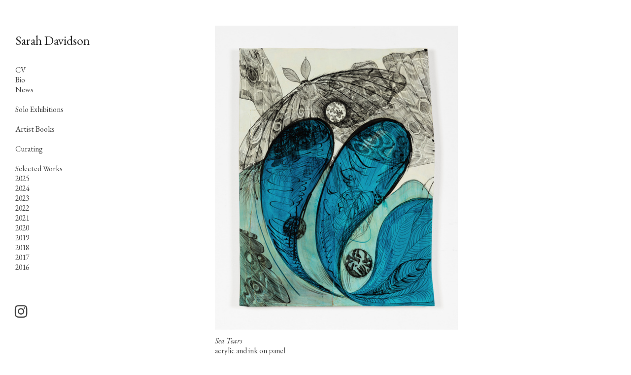

--- FILE ---
content_type: text/html; charset=UTF-8
request_url: https://sarahdavidson.ca/Sea-Tears-acrylic-and-ink-on-panel-16-5-x-22-in-2020
body_size: 38213
content:
<!DOCTYPE html>
<!-- 

        Running on cargo.site

-->
<html lang="en" data-predefined-style="true" data-css-presets="true" data-css-preset data-typography-preset>
	<head>
<script>
				var __cargo_context__ = 'live';
				var __cargo_js_ver__ = 'c=3521555348';
				var __cargo_maint__ = false;
				
				
			</script>
					<meta http-equiv="X-UA-Compatible" content="IE=edge,chrome=1">
		<meta http-equiv="Content-Type" content="text/html; charset=utf-8">
		<meta name="viewport" content="initial-scale=1.0, maximum-scale=1.0, user-scalable=no">
		
			<meta name="robots" content="index,follow">
		<title>'Sea Tears', acrylic and ink on panel, 16.5 x 22 in, 2020 — sarahdavidson</title>
		<meta name="description" content="Sea Tears acrylic and ink on panel 16.5 x 22 in 2020">
				<meta name="twitter:card" content="summary_large_image">
		<meta name="twitter:title" content="'Sea Tears', acrylic and ink on panel, 16.5 x 22 in, 2020 — sarahdavidson">
		<meta name="twitter:description" content="Sea Tears acrylic and ink on panel 16.5 x 22 in 2020">
		<meta name="twitter:image" content="https://freight.cargo.site/w/1200/i/6046724b30eca1c21b633e97aee45bcb638b1531b0c47f9b9555f4c38ef6e6d4/IMG_7214edit.jpg">
		<meta property="og:locale" content="en_US">
		<meta property="og:title" content="'Sea Tears', acrylic and ink on panel, 16.5 x 22 in, 2020 — sarahdavidson">
		<meta property="og:description" content="Sea Tears acrylic and ink on panel 16.5 x 22 in 2020">
		<meta property="og:url" content="https://sarahdavidson.ca/Sea-Tears-acrylic-and-ink-on-panel-16-5-x-22-in-2020">
		<meta property="og:image" content="https://freight.cargo.site/w/1200/i/6046724b30eca1c21b633e97aee45bcb638b1531b0c47f9b9555f4c38ef6e6d4/IMG_7214edit.jpg">
		<meta property="og:type" content="website">

		<link rel="preconnect" href="https://static.cargo.site" crossorigin>
		<link rel="preconnect" href="https://freight.cargo.site" crossorigin>

		<link rel="preconnect" href="https://fonts.gstatic.com" crossorigin>
		
		<!--<link rel="preload" href="https://static.cargo.site/assets/social/IconFont-Regular-0.9.3.woff2" as="font" type="font/woff" crossorigin>-->

		

		<link href="https://freight.cargo.site/t/original/i/1047efcfd4ae4b809d85f90e132d372db5a0842a9b5805b5435cec611b2ee1b6/philodromus_cespitum_female_behind_3581.ico" rel="shortcut icon">
		<link href="https://sarahdavidson.ca/rss" rel="alternate" type="application/rss+xml" title="sarahdavidson feed">

		<link href="//fonts.googleapis.com/css?family=EB Garamond:400,400italic,500,500italic,700,700italic,800,800italic&c=3521555348&" id="" rel="stylesheet" type="text/css" />
<link href="https://sarahdavidson.ca/stylesheet?c=3521555348&1709957776" id="member_stylesheet" rel="stylesheet" type="text/css" />
<style id="">@font-face{font-family:Icons;src:url(https://static.cargo.site/assets/social/IconFont-Regular-0.9.3.woff2);unicode-range:U+E000-E15C,U+F0000,U+FE0E}@font-face{font-family:Icons;src:url(https://static.cargo.site/assets/social/IconFont-Regular-0.9.3.woff2);font-weight:240;unicode-range:U+E000-E15C,U+F0000,U+FE0E}@font-face{font-family:Icons;src:url(https://static.cargo.site/assets/social/IconFont-Regular-0.9.3.woff2);unicode-range:U+E000-E15C,U+F0000,U+FE0E;font-weight:400}@font-face{font-family:Icons;src:url(https://static.cargo.site/assets/social/IconFont-Regular-0.9.3.woff2);unicode-range:U+E000-E15C,U+F0000,U+FE0E;font-weight:600}@font-face{font-family:Icons;src:url(https://static.cargo.site/assets/social/IconFont-Regular-0.9.3.woff2);unicode-range:U+E000-E15C,U+F0000,U+FE0E;font-weight:800}@font-face{font-family:Icons;src:url(https://static.cargo.site/assets/social/IconFont-Regular-0.9.3.woff2);unicode-range:U+E000-E15C,U+F0000,U+FE0E;font-style:italic}@font-face{font-family:Icons;src:url(https://static.cargo.site/assets/social/IconFont-Regular-0.9.3.woff2);unicode-range:U+E000-E15C,U+F0000,U+FE0E;font-weight:200;font-style:italic}@font-face{font-family:Icons;src:url(https://static.cargo.site/assets/social/IconFont-Regular-0.9.3.woff2);unicode-range:U+E000-E15C,U+F0000,U+FE0E;font-weight:400;font-style:italic}@font-face{font-family:Icons;src:url(https://static.cargo.site/assets/social/IconFont-Regular-0.9.3.woff2);unicode-range:U+E000-E15C,U+F0000,U+FE0E;font-weight:600;font-style:italic}@font-face{font-family:Icons;src:url(https://static.cargo.site/assets/social/IconFont-Regular-0.9.3.woff2);unicode-range:U+E000-E15C,U+F0000,U+FE0E;font-weight:800;font-style:italic}body.iconfont-loading,body.iconfont-loading *{color:transparent!important}body{-moz-osx-font-smoothing:grayscale;-webkit-font-smoothing:antialiased;-webkit-text-size-adjust:none}body.no-scroll{overflow:hidden}/*!
 * Content
 */.page{word-wrap:break-word}:focus{outline:0}.pointer-events-none{pointer-events:none}.pointer-events-auto{pointer-events:auto}.pointer-events-none .page_content .audio-player,.pointer-events-none .page_content .shop_product,.pointer-events-none .page_content a,.pointer-events-none .page_content audio,.pointer-events-none .page_content button,.pointer-events-none .page_content details,.pointer-events-none .page_content iframe,.pointer-events-none .page_content img,.pointer-events-none .page_content input,.pointer-events-none .page_content video{pointer-events:auto}.pointer-events-none .page_content *>a,.pointer-events-none .page_content>a{position:relative}s *{text-transform:inherit}#toolset{position:fixed;bottom:10px;right:10px;z-index:8}.mobile #toolset,.template_site_inframe #toolset{display:none}#toolset a{display:block;height:24px;width:24px;margin:0;padding:0;text-decoration:none;background:rgba(0,0,0,.2)}#toolset a:hover{background:rgba(0,0,0,.8)}[data-adminview] #toolset a,[data-adminview] #toolset_admin a{background:rgba(0,0,0,.04);pointer-events:none;cursor:default}#toolset_admin a:active{background:rgba(0,0,0,.7)}#toolset_admin a svg>*{transform:scale(1.1) translate(0,-.5px);transform-origin:50% 50%}#toolset_admin a svg{pointer-events:none;width:100%!important;height:auto!important}#following-container{overflow:auto;-webkit-overflow-scrolling:touch}#following-container iframe{height:100%;width:100%;position:absolute;top:0;left:0;right:0;bottom:0}:root{--following-width:-400px;--following-animation-duration:450ms}@keyframes following-open{0%{transform:translateX(0)}100%{transform:translateX(var(--following-width))}}@keyframes following-open-inverse{0%{transform:translateX(0)}100%{transform:translateX(calc(-1 * var(--following-width)))}}@keyframes following-close{0%{transform:translateX(var(--following-width))}100%{transform:translateX(0)}}@keyframes following-close-inverse{0%{transform:translateX(calc(-1 * var(--following-width)))}100%{transform:translateX(0)}}body.animate-left{animation:following-open var(--following-animation-duration);animation-fill-mode:both;animation-timing-function:cubic-bezier(.24,1,.29,1)}#following-container.animate-left{animation:following-close-inverse var(--following-animation-duration);animation-fill-mode:both;animation-timing-function:cubic-bezier(.24,1,.29,1)}#following-container.animate-left #following-frame{animation:following-close var(--following-animation-duration);animation-fill-mode:both;animation-timing-function:cubic-bezier(.24,1,.29,1)}body.animate-right{animation:following-close var(--following-animation-duration);animation-fill-mode:both;animation-timing-function:cubic-bezier(.24,1,.29,1)}#following-container.animate-right{animation:following-open-inverse var(--following-animation-duration);animation-fill-mode:both;animation-timing-function:cubic-bezier(.24,1,.29,1)}#following-container.animate-right #following-frame{animation:following-open var(--following-animation-duration);animation-fill-mode:both;animation-timing-function:cubic-bezier(.24,1,.29,1)}.slick-slider{position:relative;display:block;-moz-box-sizing:border-box;box-sizing:border-box;-webkit-user-select:none;-moz-user-select:none;-ms-user-select:none;user-select:none;-webkit-touch-callout:none;-khtml-user-select:none;-ms-touch-action:pan-y;touch-action:pan-y;-webkit-tap-highlight-color:transparent}.slick-list{position:relative;display:block;overflow:hidden;margin:0;padding:0}.slick-list:focus{outline:0}.slick-list.dragging{cursor:pointer;cursor:hand}.slick-slider .slick-list,.slick-slider .slick-track{transform:translate3d(0,0,0);will-change:transform}.slick-track{position:relative;top:0;left:0;display:block}.slick-track:after,.slick-track:before{display:table;content:'';width:1px;height:1px;margin-top:-1px;margin-left:-1px}.slick-track:after{clear:both}.slick-loading .slick-track{visibility:hidden}.slick-slide{display:none;float:left;height:100%;min-height:1px}[dir=rtl] .slick-slide{float:right}.content .slick-slide img{display:inline-block}.content .slick-slide img:not(.image-zoom){cursor:pointer}.content .scrub .slick-list,.content .scrub .slick-slide img:not(.image-zoom){cursor:ew-resize}body.slideshow-scrub-dragging *{cursor:ew-resize!important}.content .slick-slide img:not([src]),.content .slick-slide img[src='']{width:100%;height:auto}.slick-slide.slick-loading img{display:none}.slick-slide.dragging img{pointer-events:none}.slick-initialized .slick-slide{display:block}.slick-loading .slick-slide{visibility:hidden}.slick-vertical .slick-slide{display:block;height:auto;border:1px solid transparent}.slick-arrow.slick-hidden{display:none}.slick-arrow{position:absolute;z-index:9;width:0;top:0;height:100%;cursor:pointer;will-change:opacity;-webkit-transition:opacity 333ms cubic-bezier(.4,0,.22,1);transition:opacity 333ms cubic-bezier(.4,0,.22,1)}.slick-arrow.hidden{opacity:0}.slick-arrow svg{position:absolute;width:36px;height:36px;top:0;left:0;right:0;bottom:0;margin:auto;transform:translate(.25px,.25px)}.slick-arrow svg.right-arrow{transform:translate(.25px,.25px) scaleX(-1)}.slick-arrow svg:active{opacity:.75}.slick-arrow svg .arrow-shape{fill:none!important;stroke:#fff;stroke-linecap:square}.slick-arrow svg .arrow-outline{fill:none!important;stroke-width:2.5px;stroke:rgba(0,0,0,.6);stroke-linecap:square}.slick-arrow.slick-next{right:0;text-align:right}.slick-next svg,.wallpaper-navigation .slick-next svg{margin-right:10px}.mobile .slick-next svg{margin-right:10px}.slick-arrow.slick-prev{text-align:left}.slick-prev svg,.wallpaper-navigation .slick-prev svg{margin-left:10px}.mobile .slick-prev svg{margin-left:10px}.loading_animation{display:none;vertical-align:middle;z-index:15;line-height:0;pointer-events:none;border-radius:100%}.loading_animation.hidden{display:none}.loading_animation.pulsing{opacity:0;display:inline-block;animation-delay:.1s;-webkit-animation-delay:.1s;-moz-animation-delay:.1s;animation-duration:12s;animation-iteration-count:infinite;animation:fade-pulse-in .5s ease-in-out;-moz-animation:fade-pulse-in .5s ease-in-out;-webkit-animation:fade-pulse-in .5s ease-in-out;-webkit-animation-fill-mode:forwards;-moz-animation-fill-mode:forwards;animation-fill-mode:forwards}.loading_animation.pulsing.no-delay{animation-delay:0s;-webkit-animation-delay:0s;-moz-animation-delay:0s}.loading_animation div{border-radius:100%}.loading_animation div svg{max-width:100%;height:auto}.loading_animation div,.loading_animation div svg{width:20px;height:20px}.loading_animation.full-width svg{width:100%;height:auto}.loading_animation.full-width.big svg{width:100px;height:100px}.loading_animation div svg>*{fill:#ccc}.loading_animation div{-webkit-animation:spin-loading 12s ease-out;-webkit-animation-iteration-count:infinite;-moz-animation:spin-loading 12s ease-out;-moz-animation-iteration-count:infinite;animation:spin-loading 12s ease-out;animation-iteration-count:infinite}.loading_animation.hidden{display:none}[data-backdrop] .loading_animation{position:absolute;top:15px;left:15px;z-index:99}.loading_animation.position-absolute.middle{top:calc(50% - 10px);left:calc(50% - 10px)}.loading_animation.position-absolute.topleft{top:0;left:0}.loading_animation.position-absolute.middleright{top:calc(50% - 10px);right:1rem}.loading_animation.position-absolute.middleleft{top:calc(50% - 10px);left:1rem}.loading_animation.gray div svg>*{fill:#999}.loading_animation.gray-dark div svg>*{fill:#666}.loading_animation.gray-darker div svg>*{fill:#555}.loading_animation.gray-light div svg>*{fill:#ccc}.loading_animation.white div svg>*{fill:rgba(255,255,255,.85)}.loading_animation.blue div svg>*{fill:#698fff}.loading_animation.inline{display:inline-block;margin-bottom:.5ex}.loading_animation.inline.left{margin-right:.5ex}@-webkit-keyframes fade-pulse-in{0%{opacity:0}50%{opacity:.5}100%{opacity:1}}@-moz-keyframes fade-pulse-in{0%{opacity:0}50%{opacity:.5}100%{opacity:1}}@keyframes fade-pulse-in{0%{opacity:0}50%{opacity:.5}100%{opacity:1}}@-webkit-keyframes pulsate{0%{opacity:1}50%{opacity:0}100%{opacity:1}}@-moz-keyframes pulsate{0%{opacity:1}50%{opacity:0}100%{opacity:1}}@keyframes pulsate{0%{opacity:1}50%{opacity:0}100%{opacity:1}}@-webkit-keyframes spin-loading{0%{transform:rotate(0)}9%{transform:rotate(1050deg)}18%{transform:rotate(-1090deg)}20%{transform:rotate(-1080deg)}23%{transform:rotate(-1080deg)}28%{transform:rotate(-1095deg)}29%{transform:rotate(-1065deg)}34%{transform:rotate(-1080deg)}35%{transform:rotate(-1050deg)}40%{transform:rotate(-1065deg)}41%{transform:rotate(-1035deg)}44%{transform:rotate(-1035deg)}47%{transform:rotate(-2160deg)}50%{transform:rotate(-2160deg)}56%{transform:rotate(45deg)}60%{transform:rotate(45deg)}80%{transform:rotate(6120deg)}100%{transform:rotate(0)}}@keyframes spin-loading{0%{transform:rotate(0)}9%{transform:rotate(1050deg)}18%{transform:rotate(-1090deg)}20%{transform:rotate(-1080deg)}23%{transform:rotate(-1080deg)}28%{transform:rotate(-1095deg)}29%{transform:rotate(-1065deg)}34%{transform:rotate(-1080deg)}35%{transform:rotate(-1050deg)}40%{transform:rotate(-1065deg)}41%{transform:rotate(-1035deg)}44%{transform:rotate(-1035deg)}47%{transform:rotate(-2160deg)}50%{transform:rotate(-2160deg)}56%{transform:rotate(45deg)}60%{transform:rotate(45deg)}80%{transform:rotate(6120deg)}100%{transform:rotate(0)}}[grid-row]{align-items:flex-start;box-sizing:border-box;display:-webkit-box;display:-webkit-flex;display:-ms-flexbox;display:flex;-webkit-flex-wrap:wrap;-ms-flex-wrap:wrap;flex-wrap:wrap}[grid-col]{box-sizing:border-box}[grid-row] [grid-col].empty:after{content:"\0000A0";cursor:text}body.mobile[data-adminview=content-editproject] [grid-row] [grid-col].empty:after{display:none}[grid-col=auto]{-webkit-box-flex:1;-webkit-flex:1;-ms-flex:1;flex:1}[grid-col=x12]{width:100%}[grid-col=x11]{width:50%}[grid-col=x10]{width:33.33%}[grid-col=x9]{width:25%}[grid-col=x8]{width:20%}[grid-col=x7]{width:16.666666667%}[grid-col=x6]{width:14.285714286%}[grid-col=x5]{width:12.5%}[grid-col=x4]{width:11.111111111%}[grid-col=x3]{width:10%}[grid-col=x2]{width:9.090909091%}[grid-col=x1]{width:8.333333333%}[grid-col="1"]{width:8.33333%}[grid-col="2"]{width:16.66667%}[grid-col="3"]{width:25%}[grid-col="4"]{width:33.33333%}[grid-col="5"]{width:41.66667%}[grid-col="6"]{width:50%}[grid-col="7"]{width:58.33333%}[grid-col="8"]{width:66.66667%}[grid-col="9"]{width:75%}[grid-col="10"]{width:83.33333%}[grid-col="11"]{width:91.66667%}[grid-col="12"]{width:100%}body.mobile [grid-responsive] [grid-col]{width:100%;-webkit-box-flex:none;-webkit-flex:none;-ms-flex:none;flex:none}[data-ce-host=true][contenteditable=true] [grid-pad]{pointer-events:none}[data-ce-host=true][contenteditable=true] [grid-pad]>*{pointer-events:auto}[grid-pad="0"]{padding:0}[grid-pad="0.25"]{padding:.125rem}[grid-pad="0.5"]{padding:.25rem}[grid-pad="0.75"]{padding:.375rem}[grid-pad="1"]{padding:.5rem}[grid-pad="1.25"]{padding:.625rem}[grid-pad="1.5"]{padding:.75rem}[grid-pad="1.75"]{padding:.875rem}[grid-pad="2"]{padding:1rem}[grid-pad="2.5"]{padding:1.25rem}[grid-pad="3"]{padding:1.5rem}[grid-pad="3.5"]{padding:1.75rem}[grid-pad="4"]{padding:2rem}[grid-pad="5"]{padding:2.5rem}[grid-pad="6"]{padding:3rem}[grid-pad="7"]{padding:3.5rem}[grid-pad="8"]{padding:4rem}[grid-pad="9"]{padding:4.5rem}[grid-pad="10"]{padding:5rem}[grid-gutter="0"]{margin:0}[grid-gutter="0.5"]{margin:-.25rem}[grid-gutter="1"]{margin:-.5rem}[grid-gutter="1.5"]{margin:-.75rem}[grid-gutter="2"]{margin:-1rem}[grid-gutter="2.5"]{margin:-1.25rem}[grid-gutter="3"]{margin:-1.5rem}[grid-gutter="3.5"]{margin:-1.75rem}[grid-gutter="4"]{margin:-2rem}[grid-gutter="5"]{margin:-2.5rem}[grid-gutter="6"]{margin:-3rem}[grid-gutter="7"]{margin:-3.5rem}[grid-gutter="8"]{margin:-4rem}[grid-gutter="10"]{margin:-5rem}[grid-gutter="12"]{margin:-6rem}[grid-gutter="14"]{margin:-7rem}[grid-gutter="16"]{margin:-8rem}[grid-gutter="18"]{margin:-9rem}[grid-gutter="20"]{margin:-10rem}small{max-width:100%;text-decoration:inherit}img:not([src]),img[src='']{outline:1px solid rgba(177,177,177,.4);outline-offset:-1px;content:url([data-uri])}img.image-zoom{cursor:-webkit-zoom-in;cursor:-moz-zoom-in;cursor:zoom-in}#imprimatur{color:#333;font-size:10px;font-family:-apple-system,BlinkMacSystemFont,"Segoe UI",Roboto,Oxygen,Ubuntu,Cantarell,"Open Sans","Helvetica Neue",sans-serif,"Sans Serif",Icons;/*!System*/position:fixed;opacity:.3;right:-28px;bottom:160px;transform:rotate(270deg);-ms-transform:rotate(270deg);-webkit-transform:rotate(270deg);z-index:8;text-transform:uppercase;color:#999;opacity:.5;padding-bottom:2px;text-decoration:none}.mobile #imprimatur{display:none}bodycopy cargo-link a{font-family:-apple-system,BlinkMacSystemFont,"Segoe UI",Roboto,Oxygen,Ubuntu,Cantarell,"Open Sans","Helvetica Neue",sans-serif,"Sans Serif",Icons;/*!System*/font-size:12px;font-style:normal;font-weight:400;transform:rotate(270deg);text-decoration:none;position:fixed!important;right:-27px;bottom:100px;text-decoration:none;letter-spacing:normal;background:0 0;border:0;border-bottom:0;outline:0}/*! PhotoSwipe Default UI CSS by Dmitry Semenov | photoswipe.com | MIT license */.pswp--has_mouse .pswp__button--arrow--left,.pswp--has_mouse .pswp__button--arrow--right,.pswp__ui{visibility:visible}.pswp--minimal--dark .pswp__top-bar,.pswp__button{background:0 0}.pswp,.pswp__bg,.pswp__container,.pswp__img--placeholder,.pswp__zoom-wrap,.quick-view-navigation{-webkit-backface-visibility:hidden}.pswp__button{cursor:pointer;opacity:1;-webkit-appearance:none;transition:opacity .2s;-webkit-box-shadow:none;box-shadow:none}.pswp__button-close>svg{top:10px;right:10px;margin-left:auto}.pswp--touch .quick-view-navigation{display:none}.pswp__ui{-webkit-font-smoothing:auto;opacity:1;z-index:1550}.quick-view-navigation{will-change:opacity;-webkit-transition:opacity 333ms cubic-bezier(.4,0,.22,1);transition:opacity 333ms cubic-bezier(.4,0,.22,1)}.quick-view-navigation .pswp__group .pswp__button{pointer-events:auto}.pswp__button>svg{position:absolute;width:36px;height:36px}.quick-view-navigation .pswp__group:active svg{opacity:.75}.pswp__button svg .shape-shape{fill:#fff}.pswp__button svg .shape-outline{fill:#000}.pswp__button-prev>svg{top:0;bottom:0;left:10px;margin:auto}.pswp__button-next>svg{top:0;bottom:0;right:10px;margin:auto}.quick-view-navigation .pswp__group .pswp__button-prev{position:absolute;left:0;top:0;width:0;height:100%}.quick-view-navigation .pswp__group .pswp__button-next{position:absolute;right:0;top:0;width:0;height:100%}.quick-view-navigation .close-button,.quick-view-navigation .left-arrow,.quick-view-navigation .right-arrow{transform:translate(.25px,.25px)}.quick-view-navigation .right-arrow{transform:translate(.25px,.25px) scaleX(-1)}.pswp__button svg .shape-outline{fill:transparent!important;stroke:#000;stroke-width:2.5px;stroke-linecap:square}.pswp__button svg .shape-shape{fill:transparent!important;stroke:#fff;stroke-width:1.5px;stroke-linecap:square}.pswp__bg,.pswp__scroll-wrap,.pswp__zoom-wrap{width:100%;position:absolute}.quick-view-navigation .pswp__group .pswp__button-close{margin:0}.pswp__container,.pswp__item,.pswp__zoom-wrap{right:0;bottom:0;top:0;position:absolute;left:0}.pswp__ui--hidden .pswp__button{opacity:.001}.pswp__ui--hidden .pswp__button,.pswp__ui--hidden .pswp__button *{pointer-events:none}.pswp .pswp__ui.pswp__ui--displaynone{display:none}.pswp__element--disabled{display:none!important}/*! PhotoSwipe main CSS by Dmitry Semenov | photoswipe.com | MIT license */.pswp{position:fixed;display:none;height:100%;width:100%;top:0;left:0;right:0;bottom:0;margin:auto;-ms-touch-action:none;touch-action:none;z-index:9999999;-webkit-text-size-adjust:100%;line-height:initial;letter-spacing:initial;outline:0}.pswp img{max-width:none}.pswp--zoom-disabled .pswp__img{cursor:default!important}.pswp--animate_opacity{opacity:.001;will-change:opacity;-webkit-transition:opacity 333ms cubic-bezier(.4,0,.22,1);transition:opacity 333ms cubic-bezier(.4,0,.22,1)}.pswp--open{display:block}.pswp--zoom-allowed .pswp__img{cursor:-webkit-zoom-in;cursor:-moz-zoom-in;cursor:zoom-in}.pswp--zoomed-in .pswp__img{cursor:-webkit-grab;cursor:-moz-grab;cursor:grab}.pswp--dragging .pswp__img{cursor:-webkit-grabbing;cursor:-moz-grabbing;cursor:grabbing}.pswp__bg{left:0;top:0;height:100%;opacity:0;transform:translateZ(0);will-change:opacity}.pswp__scroll-wrap{left:0;top:0;height:100%}.pswp__container,.pswp__zoom-wrap{-ms-touch-action:none;touch-action:none}.pswp__container,.pswp__img{-webkit-user-select:none;-moz-user-select:none;-ms-user-select:none;user-select:none;-webkit-tap-highlight-color:transparent;-webkit-touch-callout:none}.pswp__zoom-wrap{-webkit-transform-origin:left top;-ms-transform-origin:left top;transform-origin:left top;-webkit-transition:-webkit-transform 222ms cubic-bezier(.4,0,.22,1);transition:transform 222ms cubic-bezier(.4,0,.22,1)}.pswp__bg{-webkit-transition:opacity 222ms cubic-bezier(.4,0,.22,1);transition:opacity 222ms cubic-bezier(.4,0,.22,1)}.pswp--animated-in .pswp__bg,.pswp--animated-in .pswp__zoom-wrap{-webkit-transition:none;transition:none}.pswp--hide-overflow .pswp__scroll-wrap,.pswp--hide-overflow.pswp{overflow:hidden}.pswp__img{position:absolute;width:auto;height:auto;top:0;left:0}.pswp__img--placeholder--blank{background:#222}.pswp--ie .pswp__img{width:100%!important;height:auto!important;left:0;top:0}.pswp__ui--idle{opacity:0}.pswp__error-msg{position:absolute;left:0;top:50%;width:100%;text-align:center;font-size:14px;line-height:16px;margin-top:-8px;color:#ccc}.pswp__error-msg a{color:#ccc;text-decoration:underline}.pswp__error-msg{font-family:-apple-system,BlinkMacSystemFont,"Segoe UI",Roboto,Oxygen,Ubuntu,Cantarell,"Open Sans","Helvetica Neue",sans-serif}.quick-view.mouse-down .iframe-item{pointer-events:none!important}.quick-view-caption-positioner{pointer-events:none;width:100%;height:100%}.quick-view-caption-wrapper{margin:auto;position:absolute;bottom:0;left:0;right:0}.quick-view-horizontal-align-left .quick-view-caption-wrapper{margin-left:0}.quick-view-horizontal-align-right .quick-view-caption-wrapper{margin-right:0}[data-quick-view-caption]{transition:.1s opacity ease-in-out;position:absolute;bottom:0;left:0;right:0}.quick-view-horizontal-align-left [data-quick-view-caption]{text-align:left}.quick-view-horizontal-align-right [data-quick-view-caption]{text-align:right}.quick-view-caption{transition:.1s opacity ease-in-out}.quick-view-caption>*{display:inline-block}.quick-view-caption *{pointer-events:auto}.quick-view-caption.hidden{opacity:0}.shop_product .dropdown_wrapper{flex:0 0 100%;position:relative}.shop_product select{appearance:none;-moz-appearance:none;-webkit-appearance:none;outline:0;-webkit-font-smoothing:antialiased;-moz-osx-font-smoothing:grayscale;cursor:pointer;border-radius:0;white-space:nowrap;overflow:hidden!important;text-overflow:ellipsis}.shop_product select.dropdown::-ms-expand{display:none}.shop_product a{cursor:pointer;border-bottom:none;text-decoration:none}.shop_product a.out-of-stock{pointer-events:none}body.audio-player-dragging *{cursor:ew-resize!important}.audio-player{display:inline-flex;flex:1 0 calc(100% - 2px);width:calc(100% - 2px)}.audio-player .button{height:100%;flex:0 0 3.3rem;display:flex}.audio-player .separator{left:3.3rem;height:100%}.audio-player .buffer{width:0%;height:100%;transition:left .3s linear,width .3s linear}.audio-player.seeking .buffer{transition:left 0s,width 0s}.audio-player.seeking{user-select:none;-webkit-user-select:none;cursor:ew-resize}.audio-player.seeking *{user-select:none;-webkit-user-select:none;cursor:ew-resize}.audio-player .bar{overflow:hidden;display:flex;justify-content:space-between;align-content:center;flex-grow:1}.audio-player .progress{width:0%;height:100%;transition:width .3s linear}.audio-player.seeking .progress{transition:width 0s}.audio-player .pause,.audio-player .play{cursor:pointer;height:100%}.audio-player .note-icon{margin:auto 0;order:2;flex:0 1 auto}.audio-player .title{white-space:nowrap;overflow:hidden;text-overflow:ellipsis;pointer-events:none;user-select:none;padding:.5rem 0 .5rem 1rem;margin:auto auto auto 0;flex:0 3 auto;min-width:0;width:100%}.audio-player .total-time{flex:0 1 auto;margin:auto 0}.audio-player .current-time,.audio-player .play-text{flex:0 1 auto;margin:auto 0}.audio-player .stream-anim{user-select:none;margin:auto auto auto 0}.audio-player .stream-anim span{display:inline-block}.audio-player .buffer,.audio-player .current-time,.audio-player .note-svg,.audio-player .play-text,.audio-player .separator,.audio-player .total-time{user-select:none;pointer-events:none}.audio-player .buffer,.audio-player .play-text,.audio-player .progress{position:absolute}.audio-player,.audio-player .bar,.audio-player .button,.audio-player .current-time,.audio-player .note-icon,.audio-player .pause,.audio-player .play,.audio-player .total-time{position:relative}body.mobile .audio-player,body.mobile .audio-player *{-webkit-touch-callout:none}#standalone-admin-frame{border:0;width:400px;position:absolute;right:0;top:0;height:100vh;z-index:99}body[standalone-admin=true] #standalone-admin-frame{transform:translate(0,0)}body[standalone-admin=true] .main_container{width:calc(100% - 400px)}body[standalone-admin=false] #standalone-admin-frame{transform:translate(100%,0)}body[standalone-admin=false] .main_container{width:100%}.toggle_standaloneAdmin{position:fixed;top:0;right:400px;height:40px;width:40px;z-index:999;cursor:pointer;background-color:rgba(0,0,0,.4)}.toggle_standaloneAdmin:active{opacity:.7}body[standalone-admin=false] .toggle_standaloneAdmin{right:0}.toggle_standaloneAdmin *{color:#fff;fill:#fff}.toggle_standaloneAdmin svg{padding:6px;width:100%;height:100%;opacity:.85}body[standalone-admin=false] .toggle_standaloneAdmin #close,body[standalone-admin=true] .toggle_standaloneAdmin #backdropsettings{display:none}.toggle_standaloneAdmin>div{width:100%;height:100%}#admin_toggle_button{position:fixed;top:50%;transform:translate(0,-50%);right:400px;height:36px;width:12px;z-index:999;cursor:pointer;background-color:rgba(0,0,0,.09);padding-left:2px;margin-right:5px}#admin_toggle_button .bar{content:'';background:rgba(0,0,0,.09);position:fixed;width:5px;bottom:0;top:0;z-index:10}#admin_toggle_button:active{background:rgba(0,0,0,.065)}#admin_toggle_button *{color:#fff;fill:#fff}#admin_toggle_button svg{padding:0;width:16px;height:36px;margin-left:1px;opacity:1}#admin_toggle_button svg *{fill:#fff;opacity:1}#admin_toggle_button[data-state=closed] .toggle_admin_close{display:none}#admin_toggle_button[data-state=closed],#admin_toggle_button[data-state=closed] .toggle_admin_open{width:20px;cursor:pointer;margin:0}#admin_toggle_button[data-state=closed] svg{margin-left:2px}#admin_toggle_button[data-state=open] .toggle_admin_open{display:none}select,select *{text-rendering:auto!important}b b{font-weight:inherit}*{-webkit-box-sizing:border-box;-moz-box-sizing:border-box;box-sizing:border-box}customhtml>*{position:relative;z-index:10}body,html{min-height:100vh;margin:0;padding:0}html{touch-action:manipulation;position:relative;background-color:#fff}.main_container{min-height:100vh;width:100%;overflow:hidden}.container{display:-webkit-box;display:-webkit-flex;display:-moz-box;display:-ms-flexbox;display:flex;-webkit-flex-wrap:wrap;-moz-flex-wrap:wrap;-ms-flex-wrap:wrap;flex-wrap:wrap;max-width:100%;width:100%;overflow:visible}.container{align-items:flex-start;-webkit-align-items:flex-start}.page{z-index:2}.page ul li>text-limit{display:block}.content,.content_container,.pinned{-webkit-flex:1 0 auto;-moz-flex:1 0 auto;-ms-flex:1 0 auto;flex:1 0 auto;max-width:100%}.content_container{width:100%}.content_container.full_height{min-height:100vh}.page_background{position:absolute;top:0;left:0;width:100%;height:100%}.page_container{position:relative;overflow:visible;width:100%}.backdrop{position:absolute;top:0;z-index:1;width:100%;height:100%;max-height:100vh}.backdrop>div{position:absolute;top:0;left:0;width:100%;height:100%;-webkit-backface-visibility:hidden;backface-visibility:hidden;transform:translate3d(0,0,0);contain:strict}[data-backdrop].backdrop>div[data-overflowing]{max-height:100vh;position:absolute;top:0;left:0}body.mobile [split-responsive]{display:flex;flex-direction:column}body.mobile [split-responsive] .container{width:100%;order:2}body.mobile [split-responsive] .backdrop{position:relative;height:50vh;width:100%;order:1}body.mobile [split-responsive] [data-auxiliary].backdrop{position:absolute;height:50vh;width:100%;order:1}.page{position:relative;z-index:2}img[data-align=left]{float:left}img[data-align=right]{float:right}[data-rotation]{transform-origin:center center}.content .page_content:not([contenteditable=true]) [data-draggable]{pointer-events:auto!important;backface-visibility:hidden}.preserve-3d{-moz-transform-style:preserve-3d;transform-style:preserve-3d}.content .page_content:not([contenteditable=true]) [data-draggable] iframe{pointer-events:none!important}.dragging-active iframe{pointer-events:none!important}.content .page_content:not([contenteditable=true]) [data-draggable]:active{opacity:1}.content .scroll-transition-fade{transition:transform 1s ease-in-out,opacity .8s ease-in-out}.content .scroll-transition-fade.below-viewport{opacity:0;transform:translateY(40px)}.mobile.full_width .page_container:not([split-layout]) .container_width{width:100%}[data-view=pinned_bottom] .bottom_pin_invisibility{visibility:hidden}.pinned{position:relative;width:100%}.pinned .page_container.accommodate:not(.fixed):not(.overlay){z-index:2}.pinned .page_container.overlay{position:absolute;z-index:4}.pinned .page_container.overlay.fixed{position:fixed}.pinned .page_container.overlay.fixed .page{max-height:100vh;-webkit-overflow-scrolling:touch}.pinned .page_container.overlay.fixed .page.allow-scroll{overflow-y:auto;overflow-x:hidden}.pinned .page_container.overlay.fixed .page.allow-scroll{align-items:flex-start;-webkit-align-items:flex-start}.pinned .page_container .page.allow-scroll::-webkit-scrollbar{width:0;background:0 0;display:none}.pinned.pinned_top .page_container.overlay{left:0;top:0}.pinned.pinned_bottom .page_container.overlay{left:0;bottom:0}div[data-container=set]:empty{margin-top:1px}.thumbnails{position:relative;z-index:1}[thumbnails=grid]{align-items:baseline}[thumbnails=justify] .thumbnail{box-sizing:content-box}[thumbnails][data-padding-zero] .thumbnail{margin-bottom:-1px}[thumbnails=montessori] .thumbnail{pointer-events:auto;position:absolute}[thumbnails] .thumbnail>a{display:block;text-decoration:none}[thumbnails=montessori]{height:0}[thumbnails][data-resizing],[thumbnails][data-resizing] *{cursor:nwse-resize}[thumbnails] .thumbnail .resize-handle{cursor:nwse-resize;width:26px;height:26px;padding:5px;position:absolute;opacity:.75;right:-1px;bottom:-1px;z-index:100}[thumbnails][data-resizing] .resize-handle{display:none}[thumbnails] .thumbnail .resize-handle svg{position:absolute;top:0;left:0}[thumbnails] .thumbnail .resize-handle:hover{opacity:1}[data-can-move].thumbnail .resize-handle svg .resize_path_outline{fill:#fff}[data-can-move].thumbnail .resize-handle svg .resize_path{fill:#000}[thumbnails=montessori] .thumbnail_sizer{height:0;width:100%;position:relative;padding-bottom:100%;pointer-events:none}[thumbnails] .thumbnail img{display:block;min-height:3px;margin-bottom:0}[thumbnails] .thumbnail img:not([src]),img[src=""]{margin:0!important;width:100%;min-height:3px;height:100%!important;position:absolute}[aspect-ratio="1x1"].thumb_image{height:0;padding-bottom:100%;overflow:hidden}[aspect-ratio="4x3"].thumb_image{height:0;padding-bottom:75%;overflow:hidden}[aspect-ratio="16x9"].thumb_image{height:0;padding-bottom:56.25%;overflow:hidden}[thumbnails] .thumb_image{width:100%;position:relative}[thumbnails][thumbnail-vertical-align=top]{align-items:flex-start}[thumbnails][thumbnail-vertical-align=middle]{align-items:center}[thumbnails][thumbnail-vertical-align=bottom]{align-items:baseline}[thumbnails][thumbnail-horizontal-align=left]{justify-content:flex-start}[thumbnails][thumbnail-horizontal-align=middle]{justify-content:center}[thumbnails][thumbnail-horizontal-align=right]{justify-content:flex-end}.thumb_image.default_image>svg{position:absolute;top:0;left:0;bottom:0;right:0;width:100%;height:100%}.thumb_image.default_image{outline:1px solid #ccc;outline-offset:-1px;position:relative}.mobile.full_width [data-view=Thumbnail] .thumbnails_width{width:100%}.content [data-draggable] a:active,.content [data-draggable] img:active{opacity:initial}.content .draggable-dragging{opacity:initial}[data-draggable].draggable_visible{visibility:visible}[data-draggable].draggable_hidden{visibility:hidden}.gallery_card [data-draggable],.marquee [data-draggable]{visibility:inherit}[data-draggable]{visibility:visible;background-color:rgba(0,0,0,.003)}#site_menu_panel_container .image-gallery:not(.initialized){height:0;padding-bottom:100%;min-height:initial}.image-gallery:not(.initialized){min-height:100vh;visibility:hidden;width:100%}.image-gallery .gallery_card img{display:block;width:100%;height:auto}.image-gallery .gallery_card{transform-origin:center}.image-gallery .gallery_card.dragging{opacity:.1;transform:initial!important}.image-gallery:not([image-gallery=slideshow]) .gallery_card iframe:only-child,.image-gallery:not([image-gallery=slideshow]) .gallery_card video:only-child{width:100%;height:100%;top:0;left:0;position:absolute}.image-gallery[image-gallery=slideshow] .gallery_card video[muted][autoplay]:not([controls]),.image-gallery[image-gallery=slideshow] .gallery_card video[muted][data-autoplay]:not([controls]){pointer-events:none}.image-gallery [image-gallery-pad="0"] video:only-child{object-fit:cover;height:calc(100% + 1px)}div.image-gallery>a,div.image-gallery>iframe,div.image-gallery>img,div.image-gallery>video{display:none}[image-gallery-row]{align-items:flex-start;box-sizing:border-box;display:-webkit-box;display:-webkit-flex;display:-ms-flexbox;display:flex;-webkit-flex-wrap:wrap;-ms-flex-wrap:wrap;flex-wrap:wrap}.image-gallery .gallery_card_image{width:100%;position:relative}[data-predefined-style=true] .image-gallery a.gallery_card{display:block;border:none}[image-gallery-col]{box-sizing:border-box}[image-gallery-col=x12]{width:100%}[image-gallery-col=x11]{width:50%}[image-gallery-col=x10]{width:33.33%}[image-gallery-col=x9]{width:25%}[image-gallery-col=x8]{width:20%}[image-gallery-col=x7]{width:16.666666667%}[image-gallery-col=x6]{width:14.285714286%}[image-gallery-col=x5]{width:12.5%}[image-gallery-col=x4]{width:11.111111111%}[image-gallery-col=x3]{width:10%}[image-gallery-col=x2]{width:9.090909091%}[image-gallery-col=x1]{width:8.333333333%}.content .page_content [image-gallery-pad].image-gallery{pointer-events:none}.content .page_content [image-gallery-pad].image-gallery .gallery_card_image>*,.content .page_content [image-gallery-pad].image-gallery .gallery_image_caption{pointer-events:auto}.content .page_content [image-gallery-pad="0"]{padding:0}.content .page_content [image-gallery-pad="0.25"]{padding:.125rem}.content .page_content [image-gallery-pad="0.5"]{padding:.25rem}.content .page_content [image-gallery-pad="0.75"]{padding:.375rem}.content .page_content [image-gallery-pad="1"]{padding:.5rem}.content .page_content [image-gallery-pad="1.25"]{padding:.625rem}.content .page_content [image-gallery-pad="1.5"]{padding:.75rem}.content .page_content [image-gallery-pad="1.75"]{padding:.875rem}.content .page_content [image-gallery-pad="2"]{padding:1rem}.content .page_content [image-gallery-pad="2.5"]{padding:1.25rem}.content .page_content [image-gallery-pad="3"]{padding:1.5rem}.content .page_content [image-gallery-pad="3.5"]{padding:1.75rem}.content .page_content [image-gallery-pad="4"]{padding:2rem}.content .page_content [image-gallery-pad="5"]{padding:2.5rem}.content .page_content [image-gallery-pad="6"]{padding:3rem}.content .page_content [image-gallery-pad="7"]{padding:3.5rem}.content .page_content [image-gallery-pad="8"]{padding:4rem}.content .page_content [image-gallery-pad="9"]{padding:4.5rem}.content .page_content [image-gallery-pad="10"]{padding:5rem}.content .page_content [image-gallery-gutter="0"]{margin:0}.content .page_content [image-gallery-gutter="0.5"]{margin:-.25rem}.content .page_content [image-gallery-gutter="1"]{margin:-.5rem}.content .page_content [image-gallery-gutter="1.5"]{margin:-.75rem}.content .page_content [image-gallery-gutter="2"]{margin:-1rem}.content .page_content [image-gallery-gutter="2.5"]{margin:-1.25rem}.content .page_content [image-gallery-gutter="3"]{margin:-1.5rem}.content .page_content [image-gallery-gutter="3.5"]{margin:-1.75rem}.content .page_content [image-gallery-gutter="4"]{margin:-2rem}.content .page_content [image-gallery-gutter="5"]{margin:-2.5rem}.content .page_content [image-gallery-gutter="6"]{margin:-3rem}.content .page_content [image-gallery-gutter="7"]{margin:-3.5rem}.content .page_content [image-gallery-gutter="8"]{margin:-4rem}.content .page_content [image-gallery-gutter="10"]{margin:-5rem}.content .page_content [image-gallery-gutter="12"]{margin:-6rem}.content .page_content [image-gallery-gutter="14"]{margin:-7rem}.content .page_content [image-gallery-gutter="16"]{margin:-8rem}.content .page_content [image-gallery-gutter="18"]{margin:-9rem}.content .page_content [image-gallery-gutter="20"]{margin:-10rem}[image-gallery=slideshow]:not(.initialized)>*{min-height:1px;opacity:0;min-width:100%}[image-gallery=slideshow][data-constrained-by=height] [image-gallery-vertical-align].slick-track{align-items:flex-start}[image-gallery=slideshow] img.image-zoom:active{opacity:initial}[image-gallery=slideshow].slick-initialized .gallery_card{pointer-events:none}[image-gallery=slideshow].slick-initialized .gallery_card.slick-current{pointer-events:auto}[image-gallery=slideshow] .gallery_card:not(.has_caption){line-height:0}.content .page_content [image-gallery=slideshow].image-gallery>*{pointer-events:auto}.content [image-gallery=slideshow].image-gallery.slick-initialized .gallery_card{overflow:hidden;margin:0;display:flex;flex-flow:row wrap;flex-shrink:0}.content [image-gallery=slideshow].image-gallery.slick-initialized .gallery_card.slick-current{overflow:visible}[image-gallery=slideshow] .gallery_image_caption{opacity:1;transition:opacity .3s;-webkit-transition:opacity .3s;width:100%;margin-left:auto;margin-right:auto;clear:both}[image-gallery-horizontal-align=left] .gallery_image_caption{text-align:left}[image-gallery-horizontal-align=middle] .gallery_image_caption{text-align:center}[image-gallery-horizontal-align=right] .gallery_image_caption{text-align:right}[image-gallery=slideshow][data-slideshow-in-transition] .gallery_image_caption{opacity:0;transition:opacity .3s;-webkit-transition:opacity .3s}[image-gallery=slideshow] .gallery_card_image{width:initial;margin:0;display:inline-block}[image-gallery=slideshow] .gallery_card img{margin:0;display:block}[image-gallery=slideshow][data-exploded]{align-items:flex-start;box-sizing:border-box;display:-webkit-box;display:-webkit-flex;display:-ms-flexbox;display:flex;-webkit-flex-wrap:wrap;-ms-flex-wrap:wrap;flex-wrap:wrap;justify-content:flex-start;align-content:flex-start}[image-gallery=slideshow][data-exploded] .gallery_card{padding:1rem;width:16.666%}[image-gallery=slideshow][data-exploded] .gallery_card_image{height:0;display:block;width:100%}[image-gallery=grid]{align-items:baseline}[image-gallery=grid] .gallery_card.has_caption .gallery_card_image{display:block}[image-gallery=grid] [image-gallery-pad="0"].gallery_card{margin-bottom:-1px}[image-gallery=grid] .gallery_card img{margin:0}[image-gallery=columns] .gallery_card img{margin:0}[image-gallery=justify]{align-items:flex-start}[image-gallery=justify] .gallery_card img{margin:0}[image-gallery=montessori][image-gallery-row]{display:block}[image-gallery=montessori] a.gallery_card,[image-gallery=montessori] div.gallery_card{position:absolute;pointer-events:auto}[image-gallery=montessori][data-can-move] .gallery_card,[image-gallery=montessori][data-can-move] .gallery_card .gallery_card_image,[image-gallery=montessori][data-can-move] .gallery_card .gallery_card_image>*{cursor:move}[image-gallery=montessori]{position:relative;height:0}[image-gallery=freeform] .gallery_card{position:relative}[image-gallery=freeform] [image-gallery-pad="0"].gallery_card{margin-bottom:-1px}[image-gallery-vertical-align]{display:flex;flex-flow:row wrap}[image-gallery-vertical-align].slick-track{display:flex;flex-flow:row nowrap}.image-gallery .slick-list{margin-bottom:-.3px}[image-gallery-vertical-align=top]{align-content:flex-start;align-items:flex-start}[image-gallery-vertical-align=middle]{align-items:center;align-content:center}[image-gallery-vertical-align=bottom]{align-content:flex-end;align-items:flex-end}[image-gallery-horizontal-align=left]{justify-content:flex-start}[image-gallery-horizontal-align=middle]{justify-content:center}[image-gallery-horizontal-align=right]{justify-content:flex-end}.image-gallery[data-resizing],.image-gallery[data-resizing] *{cursor:nwse-resize!important}.image-gallery .gallery_card .resize-handle,.image-gallery .gallery_card .resize-handle *{cursor:nwse-resize!important}.image-gallery .gallery_card .resize-handle{width:26px;height:26px;padding:5px;position:absolute;opacity:.75;right:-1px;bottom:-1px;z-index:10}.image-gallery[data-resizing] .resize-handle{display:none}.image-gallery .gallery_card .resize-handle svg{cursor:nwse-resize!important;position:absolute;top:0;left:0}.image-gallery .gallery_card .resize-handle:hover{opacity:1}[data-can-move].gallery_card .resize-handle svg .resize_path_outline{fill:#fff}[data-can-move].gallery_card .resize-handle svg .resize_path{fill:#000}[image-gallery=montessori] .thumbnail_sizer{height:0;width:100%;position:relative;padding-bottom:100%;pointer-events:none}#site_menu_button{display:block;text-decoration:none;pointer-events:auto;z-index:9;vertical-align:top;cursor:pointer;box-sizing:content-box;font-family:Icons}#site_menu_button.custom_icon{padding:0;line-height:0}#site_menu_button.custom_icon img{width:100%;height:auto}#site_menu_wrapper.disabled #site_menu_button{display:none}#site_menu_wrapper.mobile_only #site_menu_button{display:none}body.mobile #site_menu_wrapper.mobile_only:not(.disabled) #site_menu_button:not(.active){display:block}#site_menu_panel_container[data-type=cargo_menu] #site_menu_panel{display:block;position:fixed;top:0;right:0;bottom:0;left:0;z-index:10;cursor:default}.site_menu{pointer-events:auto;position:absolute;z-index:11;top:0;bottom:0;line-height:0;max-width:400px;min-width:300px;font-size:20px;text-align:left;background:rgba(20,20,20,.95);padding:20px 30px 90px 30px;overflow-y:auto;overflow-x:hidden;display:-webkit-box;display:-webkit-flex;display:-ms-flexbox;display:flex;-webkit-box-orient:vertical;-webkit-box-direction:normal;-webkit-flex-direction:column;-ms-flex-direction:column;flex-direction:column;-webkit-box-pack:start;-webkit-justify-content:flex-start;-ms-flex-pack:start;justify-content:flex-start}body.mobile #site_menu_wrapper .site_menu{-webkit-overflow-scrolling:touch;min-width:auto;max-width:100%;width:100%;padding:20px}#site_menu_wrapper[data-sitemenu-position=bottom-left] #site_menu,#site_menu_wrapper[data-sitemenu-position=top-left] #site_menu{left:0}#site_menu_wrapper[data-sitemenu-position=bottom-right] #site_menu,#site_menu_wrapper[data-sitemenu-position=top-right] #site_menu{right:0}#site_menu_wrapper[data-type=page] .site_menu{right:0;left:0;width:100%;padding:0;margin:0;background:0 0}.site_menu_wrapper.open .site_menu{display:block}.site_menu div{display:block}.site_menu a{text-decoration:none;display:inline-block;color:rgba(255,255,255,.75);max-width:100%;overflow:hidden;white-space:nowrap;text-overflow:ellipsis;line-height:1.4}.site_menu div a.active{color:rgba(255,255,255,.4)}.site_menu div.set-link>a{font-weight:700}.site_menu div.hidden{display:none}.site_menu .close{display:block;position:absolute;top:0;right:10px;font-size:60px;line-height:50px;font-weight:200;color:rgba(255,255,255,.4);cursor:pointer;user-select:none}#site_menu_panel_container .page_container{position:relative;overflow:hidden;background:0 0;z-index:2}#site_menu_panel_container .site_menu_page_wrapper{position:fixed;top:0;left:0;overflow-y:auto;-webkit-overflow-scrolling:touch;height:100%;width:100%;z-index:100}#site_menu_panel_container .site_menu_page_wrapper .backdrop{pointer-events:none}#site_menu_panel_container #site_menu_page_overlay{position:fixed;top:0;right:0;bottom:0;left:0;cursor:default;z-index:1}#shop_button{display:block;text-decoration:none;pointer-events:auto;z-index:9;vertical-align:top;cursor:pointer;box-sizing:content-box;font-family:Icons}#shop_button.custom_icon{padding:0;line-height:0}#shop_button.custom_icon img{width:100%;height:auto}#shop_button.disabled{display:none}.loading[data-loading]{display:none;position:fixed;bottom:8px;left:8px;z-index:100}.new_site_button_wrapper{font-size:1.8rem;font-weight:400;color:rgba(0,0,0,.85);font-family:-apple-system,BlinkMacSystemFont,'Segoe UI',Roboto,Oxygen,Ubuntu,Cantarell,'Open Sans','Helvetica Neue',sans-serif,'Sans Serif',Icons;font-style:normal;line-height:1.4;color:#fff;position:fixed;bottom:0;right:0;z-index:999}body.template_site #toolset{display:none!important}body.mobile .new_site_button{display:none}.new_site_button{display:flex;height:44px;cursor:pointer}.new_site_button .plus{width:44px;height:100%}.new_site_button .plus svg{width:100%;height:100%}.new_site_button .plus svg line{stroke:#000;stroke-width:2px}.new_site_button .plus:after,.new_site_button .plus:before{content:'';width:30px;height:2px}.new_site_button .text{background:#0fce83;display:none;padding:7.5px 15px 7.5px 15px;height:100%;font-size:20px;color:#222}.new_site_button:active{opacity:.8}.new_site_button.show_full .text{display:block}.new_site_button.show_full .plus{display:none}html:not(.admin-wrapper) .template_site #confirm_modal [data-progress] .progress-indicator:after{content:'Generating Site...';padding:7.5px 15px;right:-200px;color:#000}bodycopy svg.marker-overlay,bodycopy svg.marker-overlay *{transform-origin:0 0;-webkit-transform-origin:0 0;box-sizing:initial}bodycopy svg#svgroot{box-sizing:initial}bodycopy svg.marker-overlay{padding:inherit;position:absolute;left:0;top:0;width:100%;height:100%;min-height:1px;overflow:visible;pointer-events:none;z-index:999}bodycopy svg.marker-overlay *{pointer-events:initial}bodycopy svg.marker-overlay text{letter-spacing:initial}bodycopy svg.marker-overlay a{cursor:pointer}.marquee:not(.torn-down){overflow:hidden;width:100%;position:relative;padding-bottom:.25em;padding-top:.25em;margin-bottom:-.25em;margin-top:-.25em;contain:layout}.marquee .marquee_contents{will-change:transform;display:flex;flex-direction:column}.marquee[behavior][direction].torn-down{white-space:normal}.marquee[behavior=bounce] .marquee_contents{display:block;float:left;clear:both}.marquee[behavior=bounce] .marquee_inner{display:block}.marquee[behavior=bounce][direction=vertical] .marquee_contents{width:100%}.marquee[behavior=bounce][direction=diagonal] .marquee_inner:last-child,.marquee[behavior=bounce][direction=vertical] .marquee_inner:last-child{position:relative;visibility:hidden}.marquee[behavior=bounce][direction=horizontal],.marquee[behavior=scroll][direction=horizontal]{white-space:pre}.marquee[behavior=scroll][direction=horizontal] .marquee_contents{display:inline-flex;white-space:nowrap;min-width:100%}.marquee[behavior=scroll][direction=horizontal] .marquee_inner{min-width:100%}.marquee[behavior=scroll] .marquee_inner:first-child{will-change:transform;position:absolute;width:100%;top:0;left:0}.cycle{display:none}</style>
<script type="text/json" data-set="defaults" >{"current_offset":0,"current_page":1,"cargo_url":"sarahdavidson","is_domain":true,"is_mobile":false,"is_tablet":false,"is_phone":false,"api_path":"https:\/\/sarahdavidson.ca\/_api","is_editor":false,"is_template":false,"is_direct_link":true,"direct_link_pid":13729386}</script>
<script type="text/json" data-set="DisplayOptions" >{"user_id":735137,"pagination_count":24,"title_in_project":true,"disable_project_scroll":false,"learning_cargo_seen":true,"resource_url":null,"total_projects":0,"use_sets":null,"sets_are_clickable":null,"set_links_position":null,"sticky_pages":null,"slideshow_responsive":false,"slideshow_thumbnails_header":true,"layout_options":{"content_position":"right_cover","content_width":"70","content_margin":"5","main_margin":"5","text_alignment":"text_left","vertical_position":"vertical_top","bgcolor":"rgb(255, 255, 255)","WebFontConfig":{"google":{"families":{"EB Garamond":{"variants":["400","400italic","500","500italic","700","700italic","800","800italic"]}}},"system":{"families":{"-apple-system":{"variants":["n4"]}}}},"links_orientation":"links_horizontal","viewport_size":"phone","mobile_zoom":"22","mobile_view":"desktop","mobile_padding":"-5","mobile_formatting":false,"width_unit":"rem","text_width":"66","is_feed":false,"limit_vertical_images":true,"image_zoom":true,"mobile_images_full_width":true,"responsive_columns":"1","responsive_thumbnails_padding":"0.7","enable_sitemenu":false,"sitemenu_mobileonly":false,"menu_position":"top-left","sitemenu_option":"cargo_menu","responsive_row_height":"75","advanced_padding_enabled":false,"main_margin_top":"5","main_margin_right":"5","main_margin_bottom":"5","main_margin_left":"5","mobile_pages_full_width":true,"scroll_transition":false,"image_full_zoom":true,"quick_view_height":"100","quick_view_width":"100","quick_view_alignment":"quick_view_center_center","advanced_quick_view_padding_enabled":false,"quick_view_padding":"2.5","quick_view_padding_top":"2.5","quick_view_padding_bottom":"2.5","quick_view_padding_left":"2.5","quick_view_padding_right":"2.5","quick_content_alignment":"quick_content_center_center","close_quick_view_on_scroll":true,"show_quick_view_ui":true,"quick_view_bgcolor":"","quick_view_caption":false},"element_sort":{"no-group":[{"name":"Navigation","isActive":true},{"name":"Header Text","isActive":true},{"name":"Content","isActive":true},{"name":"Header Image","isActive":false}]},"site_menu_options":{"display_type":"cargo_menu","enable":true,"mobile_only":true,"position":"bottom-right","single_page_id":null,"icon":"\ue131","show_homepage":false,"single_page_url":"Menu","custom_icon":false},"ecommerce_options":{"enable_ecommerce_button":false,"shop_button_position":"top-right","shop_icon":"text","custom_icon":false,"shop_icon_text":"Cart &lt;(#)&gt;","enable_geofencing":false,"enabled_countries":["AF","AX","AL","DZ","AS","AD","AO","AI","AQ","AG","AR","AM","AW","AU","AT","AZ","BS","BH","BD","BB","BY","BE","BZ","BJ","BM","BT","BO","BQ","BA","BW","BV","BR","IO","BN","BG","BF","BI","KH","CM","CA","CV","KY","CF","TD","CL","CN","CX","CC","CO","KM","CG","CD","CK","CR","CI","HR","CU","CW","CY","CZ","DK","DJ","DM","DO","EC","EG","SV","GQ","ER","EE","ET","FK","FO","FJ","FI","FR","GF","PF","TF","GA","GM","GE","DE","GH","GI","GR","GL","GD","GP","GU","GT","GG","GN","GW","GY","HT","HM","VA","HN","HK","HU","IS","IN","ID","IR","IQ","IE","IM","IL","IT","JM","JP","JE","JO","KZ","KE","KI","KP","KR","KW","KG","LA","LV","LB","LS","LR","LY","LI","LT","LU","MO","MK","MG","MW","MY","MV","ML","MT","MH","MQ","MR","MU","YT","MX","FM","MD","MC","MN","ME","MS","MA","MZ","MM","NA","NR","NP","NL","NC","NZ","NI","NE","NG","NU","NF","MP","NO","OM","PK","PW","PS","PA","PG","PY","PE","PH","PN","PL","PT","PR","QA","RE","RO","RU","RW","BL","SH","KN","LC","MF","PM","VC","WS","SM","ST","SA","SN","RS","SC","SL","SG","SX","SK","SI","SB","SO","ZA","GS","SS","ES","LK","SD","SR","SJ","SZ","SE","CH","SY","TW","TJ","TZ","TH","TL","TG","TK","TO","TT","TN","TR","TM","TC","TV","UG","UA","AE","GB","US","UM","UY","UZ","VU","VE","VN","VG","VI","WF","EH","YE","ZM","ZW"],"icon":""}}</script>
<script type="text/json" data-set="Site" >{"id":"735137","direct_link":"https:\/\/sarahdavidson.ca","display_url":"sarahdavidson.ca","site_url":"sarahdavidson","account_shop_id":441,"has_ecommerce":false,"has_shop":true,"ecommerce_key_public":null,"cargo_spark_button":false,"following_url":null,"website_title":"sarahdavidson","meta_tags":"","meta_description":"","meta_head":"","homepage_id":"32043306","css_url":"https:\/\/sarahdavidson.ca\/stylesheet","rss_url":"https:\/\/sarahdavidson.ca\/rss","js_url":"\/_jsapps\/design\/design.js","favicon_url":"https:\/\/freight.cargo.site\/t\/original\/i\/1047efcfd4ae4b809d85f90e132d372db5a0842a9b5805b5435cec611b2ee1b6\/philodromus_cespitum_female_behind_3581.ico","home_url":"https:\/\/cargo.site","auth_url":"https:\/\/cargo.site","profile_url":null,"profile_width":0,"profile_height":0,"social_image_url":null,"social_width":0,"social_height":0,"social_description":"Cargo","social_has_image":false,"social_has_description":false,"site_menu_icon":null,"site_menu_has_image":false,"custom_html":"<customhtml><\/customhtml>","filter":null,"is_editor":false,"use_hi_res":false,"hiq":null,"progenitor_site":"softsect","files":{"Sarah-Davidson---CV.pdf":"https:\/\/files.cargocollective.com\/c735137\/Sarah-Davidson---CV.pdf?1767022179","Sarah-Davidson---Artist-CV--3-.pdf":"https:\/\/files.cargocollective.com\/c735137\/Sarah-Davidson---Artist-CV--3-.pdf?1764632081","Sarah-Davidson---Artist-CV--2-.pdf":"https:\/\/files.cargocollective.com\/c735137\/Sarah-Davidson---Artist-CV--2-.pdf?1764258523","iconfinder_INSTAGRAM_1217174.png":"https:\/\/files.cargocollective.com\/c735137\/iconfinder_INSTAGRAM_1217174.png?1591629020","813186_6833437b6569474297c0ddaee45f8a56.pdf":"https:\/\/files.cargocollective.com\/193905\/813186_6833437b6569474297c0ddaee45f8a56.pdf?1551630883","Scan-2.jpg":"https:\/\/files.cargocollective.com\/193905\/Scan-2.jpg?1522469585","Scan.jpg":"https:\/\/files.cargocollective.com\/193905\/Scan.jpg?1522469237"},"resource_url":"sarahdavidson.ca\/_api\/v0\/site\/735137"}</script>
<script type="text/json" data-set="ScaffoldingData" >{"id":0,"title":"sarahdavidson","project_url":0,"set_id":0,"is_homepage":false,"pin":false,"is_set":true,"in_nav":false,"stack":false,"sort":0,"index":0,"page_count":6,"pin_position":null,"thumbnail_options":null,"pages":[{"id":13170039,"site_id":735137,"project_url":"Project-Nav","direct_link":"https:\/\/sarahdavidson.ca\/Project-Nav","type":"page","title":"Project Nav","title_no_html":"Project Nav","tags":"","display":false,"pin":true,"pin_options":{"position":"bottom","overlay":true,"fixed":true},"in_nav":false,"is_homepage":false,"backdrop_enabled":false,"is_set":false,"stack":false,"excerpt":"","content":"<a href=\"Index\" rel=\"history\"><\/a><a href=\"#\" rel=\"next_page\"><\/a>","content_no_html":"","content_partial_html":"<a href=\"Index\" rel=\"history\"><\/a><a href=\"#\" rel=\"next_page\"><\/a>","thumb":"","thumb_meta":null,"thumb_is_visible":false,"sort":3,"index":0,"set_id":0,"page_options":{"using_local_css":true,"local_css":"[local-style=\"13170039\"] .container_width {\n\twidth: 100% \/*!variable_defaults*\/;\n}\n\n[local-style=\"13170039\"] body {\n\tbackground-color: initial \/*!variable_defaults*\/;\n}\n\n[local-style=\"13170039\"] .backdrop {\n}\n\n[local-style=\"13170039\"] .page {\n}\n\n[local-style=\"13170039\"] .page_background {\n\tbackground-color: initial \/*!page_container_bgcolor*\/;\n}\n\n[local-style=\"13170039\"] .content_padding {\n\tpadding-top: 3rem \/*!main_margin*\/;\n\tpadding-bottom: 3rem \/*!main_margin*\/;\n\tpadding-left: 3rem \/*!main_margin*\/;\n\tpadding-right: 3rem \/*!main_margin*\/;\n}\n\n[data-predefined-style=\"true\"] [local-style=\"13170039\"] bodycopy {\n}\n\n[data-predefined-style=\"true\"] [local-style=\"13170039\"] bodycopy a {\n    border: 0;\n}\n\n[data-predefined-style=\"true\"] [local-style=\"13170039\"] h1 {\n}\n\n[data-predefined-style=\"true\"] [local-style=\"13170039\"] h1 a {\n}\n\n[data-predefined-style=\"true\"] [local-style=\"13170039\"] h2 {\n}\n\n[data-predefined-style=\"true\"] [local-style=\"13170039\"] h2 a {\n}\n\n[data-predefined-style=\"true\"] [local-style=\"13170039\"] small {\n}\n\n[data-predefined-style=\"true\"] [local-style=\"13170039\"] small a {\n}\n\n[data-predefined-style=\"true\"] [local-style=\"13170039\"] bodycopy a:hover {\n}\n\n[data-predefined-style=\"true\"] [local-style=\"13170039\"] h1 a:hover {\n}\n\n[data-predefined-style=\"true\"] [local-style=\"13170039\"] h2 a:hover {\n}\n\n[data-predefined-style=\"true\"] [local-style=\"13170039\"] small a:hover {\n}","local_layout_options":{"split_layout":false,"split_responsive":false,"full_height":false,"advanced_padding_enabled":false,"page_container_bgcolor":"","show_local_thumbs":true,"page_bgcolor":"","content_width":"100","main_margin":"3","main_margin_top":"3","main_margin_right":"3","main_margin_bottom":"3","main_margin_left":"3"},"pin_options":{"position":"bottom","overlay":true,"fixed":true}},"set_open":false,"images":[],"backdrop":null},{"id":13170043,"site_id":735137,"project_url":"Left-Nav","direct_link":"https:\/\/sarahdavidson.ca\/Left-Nav","type":"page","title":"Left Nav","title_no_html":"Left Nav","tags":"","display":false,"pin":true,"pin_options":{"position":"top","overlay":true,"fixed":true,"exclude_mobile":true,"accommodate":false},"in_nav":false,"is_homepage":false,"backdrop_enabled":false,"is_set":false,"stack":false,"excerpt":"Sarah Davidson\n\n\nCV\n\nBio\n\nNews\n\n\n\nSolo\u00a0Exhibitions\n\n\nArtist Books\n\n\nCurating\n\n\nSelected Works\n\n2025\n\n2024\n\n2023\n\n2022\n\n2021\n\n2020\n\n2019\n\n2018\n\n2017\n\n2016","content":"<h2><sub><a href=\"landing-page\" rel=\"history\">Sarah Davidson<\/a><\/sub><\/h2><br>\n<br><span style=\"color: rgba(0, 0, 0, 0.4);\"><span style=\"color: rgba(0, 0, 0, 0.4);\"><a href=\"CV\" rel=\"history\">CV<\/a><\/span><\/span><br>\n<span style=\"color: rgba(0, 0, 0, 0.4);\"><span style=\"color: rgba(0, 0, 0, 0.4);\"><a href=\"Bio\" rel=\"history\">Bio<\/a><br>\n<a href=\"News\" rel=\"history\">News<\/a><\/span><\/span><br>\n<br>\n<a href=\"Selected-Exhibition-photos\" rel=\"history\">Solo&nbsp;Exhibitions<br><\/a><br>\n<a href=\"Artist-Books-1\" rel=\"history\">Artist Books<\/a><br><br>\n<a href=\"Curatorial-Projects-1\" rel=\"history\">Curating<br><\/a>\n<br>Selected Works<br>\n<a href=\"2025\" rel=\"history\">2025<\/a><br>\n<a href=\"2024\" rel=\"history\">2024<\/a><br>\n<a href=\"2023\" rel=\"history\">2023<br><\/a>\n<a href=\"2022\" rel=\"history\">2022<br><\/a>\n<a href=\"2021\" rel=\"history\">2021<\/a><br>\n<a href=\"2020\" rel=\"history\">2020<\/a><br>\n<a href=\"2019\" rel=\"history\">2019<br><\/a>\n<a href=\"2018\" rel=\"history\">2018<\/a><br>\n<a href=\"2017\" rel=\"history\">2017<\/a><br>\n<a href=\"2016\" rel=\"history\">2016<\/a><a href=\"Artist-Books-1\" rel=\"history\"><\/a>\n<br>\n<a href=\"Index\" rel=\"history\"><\/a>","content_no_html":"Sarah Davidson\nCV\nBio\nNews\n\nSolo&nbsp;Exhibitions\nArtist Books\nCurating\nSelected Works\n2025\n2024\n2023\n2022\n2021\n2020\n2019\n2018\n2017\n2016\n\n","content_partial_html":"<h2><a href=\"landing-page\" rel=\"history\">Sarah Davidson<\/a><\/h2><br>\n<br><span style=\"color: rgba(0, 0, 0, 0.4);\"><span style=\"color: rgba(0, 0, 0, 0.4);\"><a href=\"CV\" rel=\"history\">CV<\/a><\/span><\/span><br>\n<span style=\"color: rgba(0, 0, 0, 0.4);\"><span style=\"color: rgba(0, 0, 0, 0.4);\"><a href=\"Bio\" rel=\"history\">Bio<\/a><br>\n<a href=\"News\" rel=\"history\">News<\/a><\/span><\/span><br>\n<br>\n<a href=\"Selected-Exhibition-photos\" rel=\"history\">Solo&nbsp;Exhibitions<br><\/a><br>\n<a href=\"Artist-Books-1\" rel=\"history\">Artist Books<\/a><br><br>\n<a href=\"Curatorial-Projects-1\" rel=\"history\">Curating<br><\/a>\n<br>Selected Works<br>\n<a href=\"2025\" rel=\"history\">2025<\/a><br>\n<a href=\"2024\" rel=\"history\">2024<\/a><br>\n<a href=\"2023\" rel=\"history\">2023<br><\/a>\n<a href=\"2022\" rel=\"history\">2022<br><\/a>\n<a href=\"2021\" rel=\"history\">2021<\/a><br>\n<a href=\"2020\" rel=\"history\">2020<\/a><br>\n<a href=\"2019\" rel=\"history\">2019<br><\/a>\n<a href=\"2018\" rel=\"history\">2018<\/a><br>\n<a href=\"2017\" rel=\"history\">2017<\/a><br>\n<a href=\"2016\" rel=\"history\">2016<\/a><a href=\"Artist-Books-1\" rel=\"history\"><\/a>\n<br>\n<a href=\"Index\" rel=\"history\"><\/a>","thumb":"70632527","thumb_meta":{"thumbnail_crop":{"percentWidth":"100","marginLeft":0,"marginTop":0,"imageModel":{"id":70632527,"project_id":13170043,"image_ref":"{image 7}","name":"logo4.svg","hash":"d402909d4440d36e4af49faec2c11178de4d87ee2ab8256d90784b46031e031f","width":117,"height":117,"sort":0,"exclude_from_backdrop":false,"date_added":"1589254291"},"stored":{"ratio":100,"crop_ratio":"1x1"},"cropManuallySet":false}},"thumb_is_visible":false,"sort":4,"index":0,"set_id":0,"page_options":{"using_local_css":true,"local_css":"[local-style=\"13170043\"] .container_width {\n\twidth: 22% \/*!variable_defaults*\/;\n}\n\n[local-style=\"13170043\"] body {\n\tbackground-color: initial \/*!variable_defaults*\/;\n}\n\n[local-style=\"13170043\"] .backdrop {\n}\n\n[local-style=\"13170043\"] .page {\n}\n\n[local-style=\"13170043\"] .page_background {\n\tbackground-color: initial \/*!page_container_bgcolor*\/;\n}\n\n[local-style=\"13170043\"] .content_padding {\n\tpadding-left: 3rem \/*!main_margin*\/;\n\tpadding-right: 0rem \/*!main_margin*\/;\n}\n\n[data-predefined-style=\"true\"] [local-style=\"13170043\"] bodycopy {\n}\n\n[data-predefined-style=\"true\"] [local-style=\"13170043\"] bodycopy a {\n    border: 0;\n}\n\n[data-predefined-style=\"true\"] [local-style=\"13170043\"] h1 {\n}\n\n[data-predefined-style=\"true\"] [local-style=\"13170043\"] h1 a {\n}\n\n[data-predefined-style=\"true\"] [local-style=\"13170043\"] h2 {\n}\n\n[data-predefined-style=\"true\"] [local-style=\"13170043\"] h2 a {\n}\n\n[data-predefined-style=\"true\"] [local-style=\"13170043\"] small {\n}\n\n[data-predefined-style=\"true\"] [local-style=\"13170043\"] small a {\n}\n\n[local-style=\"13170043\"] .container {\n\tmargin-left: 0 \/*!content_left*\/;\n\tmargin-right: auto \/*!content_left*\/;\n}\n\n[data-predefined-style=\"true\"] [local-style=\"13170043\"] bodycopy a:hover {\n}\n\n[data-predefined-style=\"true\"] [local-style=\"13170043\"] h1 a:hover {\n}\n\n[data-predefined-style=\"true\"] [local-style=\"13170043\"] h2 a:hover {\n}\n\n[data-predefined-style=\"true\"] [local-style=\"13170043\"] small a:hover {\n}","local_layout_options":{"split_layout":false,"split_responsive":false,"content_position":"left_cover","content_width":"22","full_height":false,"advanced_padding_enabled":true,"main_margin_left":"3","page_container_bgcolor":"","show_local_thumbs":true,"page_bgcolor":"","main_margin_right":"0"},"pin_options":{"position":"top","overlay":true,"fixed":true,"exclude_mobile":true,"accommodate":false}},"set_open":false,"images":[{"id":70632527,"project_id":13170043,"image_ref":"{image 7}","name":"logo4.svg","hash":"d402909d4440d36e4af49faec2c11178de4d87ee2ab8256d90784b46031e031f","width":117,"height":117,"sort":0,"exclude_from_backdrop":false,"date_added":"1589254291"}],"backdrop":null},{"id":32043306,"site_id":735137,"project_url":"landing-page","direct_link":"https:\/\/sarahdavidson.ca\/landing-page","type":"page","title":"landing page","title_no_html":"landing page","tags":"","display":false,"pin":false,"pin_options":null,"in_nav":false,"is_homepage":true,"backdrop_enabled":false,"is_set":false,"stack":false,"excerpt":"Crypsis,\u00a0oil on panel, 96 x 63 in, 2025","content":"<div style=\"text-align: center\"><a href=\"Crypsis-oil-on-panel-96-x-63-in-2025\" rel=\"history\" class=\"image-link\"><img width=\"3000\" height=\"2019\" width_o=\"3000\" height_o=\"2019\" data-src=\"https:\/\/freight.cargo.site\/t\/original\/i\/ac10d0f5958a4d6a201b148bc472b39572714533c7088035dfc9ebd746d5f077\/untitled-4516_V2_crop.jpg\" data-mid=\"228983691\" border=\"0\" \/><\/a><i>Crypsis,&nbsp;<\/i>oil on panel, 96 x 63 in, 2025<\/div><br>\n<br>\n<br>","content_no_html":"{image 7}Crypsis,&nbsp;oil on panel, 96 x 63 in, 2025\n\n","content_partial_html":"<a href=\"Crypsis-oil-on-panel-96-x-63-in-2025\" rel=\"history\" class=\"image-link\"><img width=\"3000\" height=\"2019\" width_o=\"3000\" height_o=\"2019\" data-src=\"https:\/\/freight.cargo.site\/t\/original\/i\/ac10d0f5958a4d6a201b148bc472b39572714533c7088035dfc9ebd746d5f077\/untitled-4516_V2_crop.jpg\" data-mid=\"228983691\" border=\"0\" \/><\/a><i>Crypsis,&nbsp;<\/i>oil on panel, 96 x 63 in, 2025<br>\n<br>\n<br>","thumb":"178479748","thumb_meta":{"thumbnail_crop":{"percentWidth":"100","marginLeft":0,"marginTop":0,"imageModel":{"id":178479748,"project_id":32043306,"image_ref":"{image 1}","name":"Sarah-Davidson-5-EditSARAHEDIT.jpg","hash":"78e7093a6a659c4febaec910b5fb35fee94a9c3ebc74f0bba14200bff99f75c3","width":4884,"height":4000,"sort":0,"exclude_from_backdrop":false,"date_added":"1683393124"},"stored":{"ratio":81.900081900082,"crop_ratio":"1x1"},"cropManuallySet":false}},"thumb_is_visible":false,"sort":7,"index":0,"set_id":0,"page_options":{"using_local_css":false,"local_css":"[local-style=\"32043306\"] .container_width {\n}\n\n[local-style=\"32043306\"] body {\n}\n\n[local-style=\"32043306\"] .backdrop {\n}\n\n[local-style=\"32043306\"] .page {\n}\n\n[local-style=\"32043306\"] .page_background {\n\tbackground-color: initial \/*!page_container_bgcolor*\/;\n}\n\n[local-style=\"32043306\"] .content_padding {\n}\n\n[data-predefined-style=\"true\"] [local-style=\"32043306\"] bodycopy {\n}\n\n[data-predefined-style=\"true\"] [local-style=\"32043306\"] bodycopy a {\n}\n\n[data-predefined-style=\"true\"] [local-style=\"32043306\"] bodycopy a:hover {\n}\n\n[data-predefined-style=\"true\"] [local-style=\"32043306\"] h1 {\n}\n\n[data-predefined-style=\"true\"] [local-style=\"32043306\"] h1 a {\n}\n\n[data-predefined-style=\"true\"] [local-style=\"32043306\"] h1 a:hover {\n}\n\n[data-predefined-style=\"true\"] [local-style=\"32043306\"] h2 {\n}\n\n[data-predefined-style=\"true\"] [local-style=\"32043306\"] h2 a {\n}\n\n[data-predefined-style=\"true\"] [local-style=\"32043306\"] h2 a:hover {\n}\n\n[data-predefined-style=\"true\"] [local-style=\"32043306\"] small {\n}\n\n[data-predefined-style=\"true\"] [local-style=\"32043306\"] small a {\n}\n\n[data-predefined-style=\"true\"] [local-style=\"32043306\"] small a:hover {\n}","local_layout_options":{"split_layout":false,"split_responsive":false,"full_height":false,"advanced_padding_enabled":false,"page_container_bgcolor":"","show_local_thumbs":false,"page_bgcolor":""},"thumbnail_options":{"show_local_thumbs":false,"use_global_thumb_settings":false,"filter_type":"set","filter_set":"13167797"}},"set_open":false,"images":[{"id":178479748,"project_id":32043306,"image_ref":"{image 1}","name":"Sarah-Davidson-5-EditSARAHEDIT.jpg","hash":"78e7093a6a659c4febaec910b5fb35fee94a9c3ebc74f0bba14200bff99f75c3","width":4884,"height":4000,"sort":0,"exclude_from_backdrop":false,"date_added":"1683393124"},{"id":217217932,"project_id":32043306,"image_ref":"{image 2}","name":"Supra_web.jpg","hash":"951fc2b489bc0cc07ea37104b024406970e408856102f0d3cf03d208f6bbc41a","width":3500,"height":2522,"sort":0,"exclude_from_backdrop":false,"date_added":"1725055913"},{"id":222760201,"project_id":32043306,"image_ref":"{image 3}","name":"butterfTran1.jpg","hash":"839b11e28519446bc398195508681e6b7baf3a526cf9392c7b568af7c575c18d","width":2328,"height":3500,"sort":0,"exclude_from_backdrop":false,"date_added":"1725055736"},{"id":223631209,"project_id":32043306,"image_ref":"{image 4}","name":"Sarah-DavidsonNEW1_SMALL.jpg","hash":"ceb3d45ea711d66c5018688e0270244146873f68313e63ab8367ba83c3677fe2","width":1994,"height":1467,"sort":0,"exclude_from_backdrop":false,"date_added":"1711805758"},{"id":228983691,"project_id":32043306,"image_ref":"{image 7}","name":"untitled-4516_V2_crop.jpg","hash":"ac10d0f5958a4d6a201b148bc472b39572714533c7088035dfc9ebd746d5f077","width":3000,"height":2019,"sort":0,"exclude_from_backdrop":false,"date_added":"1743343756"}],"backdrop":null},{"id":13167797,"title":"Contents","project_url":"Contents","set_id":0,"is_homepage":false,"pin":false,"is_set":true,"in_nav":true,"stack":true,"sort":13,"index":5,"page_count":1,"pin_position":null,"thumbnail_options":null,"pages":[{"id":13167810,"title":"Imported from sarahdavidson.ca","project_url":"Imported-from-sarahdavidson-ca","set_id":13167797,"is_homepage":false,"pin":false,"is_set":true,"in_nav":false,"stack":true,"sort":14,"index":0,"page_count":16,"pin_position":null,"thumbnail_options":null,"pages":[{"id":37878756,"title":"Curatorial Projects","project_url":"Curatorial-Projects-1","set_id":13167810,"is_homepage":false,"pin":false,"is_set":true,"in_nav":true,"stack":false,"sort":22,"index":0,"page_count":1,"pin_position":null,"thumbnail_options":null,"pages":[]},{"id":13167811,"title":"Selected Exhibition photos","project_url":"Selected-Exhibition-photos","set_id":13167810,"is_homepage":false,"pin":false,"is_set":true,"in_nav":true,"stack":false,"sort":24,"index":1,"page_count":5,"pin_position":null,"thumbnail_options":null,"pages":[]},{"id":37381336,"title":"2025","project_url":"2025","set_id":13167810,"is_homepage":false,"pin":false,"is_set":true,"in_nav":true,"stack":false,"sort":47,"index":2,"page_count":6,"pin_position":null,"thumbnail_options":null,"pages":[]},{"id":35777432,"title":"2024","project_url":"2024","set_id":13167810,"is_homepage":false,"pin":false,"is_set":true,"in_nav":true,"stack":false,"sort":59,"index":3,"page_count":3,"pin_position":null,"thumbnail_options":null,"pages":[]},{"id":35777433,"title":"2023","project_url":"2023","set_id":13167810,"is_homepage":false,"pin":false,"is_set":true,"in_nav":true,"stack":false,"sort":68,"index":4,"page_count":6,"pin_position":null,"thumbnail_options":null,"pages":[]},{"id":35777434,"title":"2022","project_url":"2022","set_id":13167810,"is_homepage":false,"pin":false,"is_set":true,"in_nav":true,"stack":false,"sort":79,"index":5,"page_count":4,"pin_position":null,"thumbnail_options":null,"pages":[]},{"id":35777435,"title":"2021","project_url":"2021","set_id":13167810,"is_homepage":false,"pin":false,"is_set":true,"in_nav":true,"stack":false,"sort":85,"index":6,"page_count":18,"pin_position":null,"thumbnail_options":null,"pages":[]},{"id":35777436,"title":"2020","project_url":"2020","set_id":13167810,"is_homepage":false,"pin":false,"is_set":true,"in_nav":true,"stack":false,"sort":104,"index":7,"page_count":25,"pin_position":null,"thumbnail_options":null,"pages":[{"id":13729386,"site_id":735137,"project_url":"Sea-Tears-acrylic-and-ink-on-panel-16-5-x-22-in-2020","direct_link":"https:\/\/sarahdavidson.ca\/Sea-Tears-acrylic-and-ink-on-panel-16-5-x-22-in-2020","type":"page","title":"'Sea Tears', acrylic and ink on panel, 16.5 x 22 in, 2020","title_no_html":"'Sea Tears', acrylic and ink on panel, 16.5 x 22 in, 2020","tags":"","display":false,"pin":false,"pin_options":null,"in_nav":false,"is_homepage":false,"backdrop_enabled":false,"is_set":false,"stack":false,"excerpt":"Sea Tears\nacrylic and ink on panel\n\n16.5 x 22 in\n\n2020","content":"<img width=\"1921\" height=\"2400\" width_o=\"1921\" height_o=\"2400\" data-src=\"https:\/\/freight.cargo.site\/t\/original\/i\/6046724b30eca1c21b633e97aee45bcb638b1531b0c47f9b9555f4c38ef6e6d4\/IMG_7214edit.jpg\" data-mid=\"87750269\" border=\"0\" \/><br><i>Sea Tears<br><\/i>acrylic and ink on panel<br>\n16.5 x 22 in<br>\n2020","content_no_html":"{image 1}Sea Tearsacrylic and ink on panel\n16.5 x 22 in\n2020","content_partial_html":"<img width=\"1921\" height=\"2400\" width_o=\"1921\" height_o=\"2400\" data-src=\"https:\/\/freight.cargo.site\/t\/original\/i\/6046724b30eca1c21b633e97aee45bcb638b1531b0c47f9b9555f4c38ef6e6d4\/IMG_7214edit.jpg\" data-mid=\"87750269\" border=\"0\" \/><br><i>Sea Tears<br><\/i>acrylic and ink on panel<br>\n16.5 x 22 in<br>\n2020","thumb":"87750269","thumb_meta":{"thumbnail_crop":{"percentWidth":"100","marginLeft":0,"marginTop":0,"imageModel":{"width":1921,"height":2400,"file_size":3380713,"mid":87750269,"name":"IMG_7214edit.jpg","hash":"6046724b30eca1c21b633e97aee45bcb638b1531b0c47f9b9555f4c38ef6e6d4","page_id":13729386,"id":87750269,"project_id":13729386,"image_ref":"{image 1}","sort":0,"exclude_from_backdrop":false,"date_added":1604546313,"duplicate":false},"stored":{"ratio":124.9349297241,"crop_ratio":"1x1"},"cropManuallySet":false}},"thumb_is_visible":true,"sort":141,"index":0,"set_id":35777436,"page_options":{"using_local_css":false,"local_css":"[local-style=\"13729386\"] .container_width {\n}\n\n[local-style=\"13729386\"] body {\n\tbackground-color: initial \/*!variable_defaults*\/;\n}\n\n[local-style=\"13729386\"] .backdrop {\n}\n\n[local-style=\"13729386\"] .page {\n}\n\n[local-style=\"13729386\"] .page_background {\n\tbackground-color: initial \/*!page_container_bgcolor*\/;\n}\n\n[local-style=\"13729386\"] .content_padding {\n}\n\n[data-predefined-style=\"true\"] [local-style=\"13729386\"] bodycopy {\n}\n\n[data-predefined-style=\"true\"] [local-style=\"13729386\"] bodycopy a {\n}\n\n[data-predefined-style=\"true\"] [local-style=\"13729386\"] bodycopy a:hover {\n}\n\n[data-predefined-style=\"true\"] [local-style=\"13729386\"] h1 {\n}\n\n[data-predefined-style=\"true\"] [local-style=\"13729386\"] h1 a {\n}\n\n[data-predefined-style=\"true\"] [local-style=\"13729386\"] h1 a:hover {\n}\n\n[data-predefined-style=\"true\"] [local-style=\"13729386\"] h2 {\n}\n\n[data-predefined-style=\"true\"] [local-style=\"13729386\"] h2 a {\n}\n\n[data-predefined-style=\"true\"] [local-style=\"13729386\"] h2 a:hover {\n}\n\n[data-predefined-style=\"true\"] [local-style=\"13729386\"] small {\n}\n\n[data-predefined-style=\"true\"] [local-style=\"13729386\"] small a {\n}\n\n[data-predefined-style=\"true\"] [local-style=\"13729386\"] small a:hover {\n}","local_layout_options":{"split_layout":false,"split_responsive":false,"full_height":false,"advanced_padding_enabled":false,"page_container_bgcolor":"","show_local_thumbs":true,"page_bgcolor":""}},"set_open":false,"images":[{"id":87750269,"project_id":13729386,"image_ref":"{image 1}","name":"IMG_7214edit.jpg","hash":"6046724b30eca1c21b633e97aee45bcb638b1531b0c47f9b9555f4c38ef6e6d4","width":1921,"height":2400,"sort":0,"exclude_from_backdrop":false,"date_added":"1604546313"}],"backdrop":null}]},{"id":35777437,"title":"2019","project_url":"2019","set_id":13167810,"is_homepage":false,"pin":false,"is_set":true,"in_nav":true,"stack":false,"sort":150,"index":8,"page_count":12,"pin_position":null,"thumbnail_options":null,"pages":[]},{"id":35777441,"title":"2018","project_url":"2018","set_id":13167810,"is_homepage":false,"pin":false,"is_set":true,"in_nav":true,"stack":false,"sort":167,"index":9,"page_count":5,"pin_position":null,"thumbnail_options":null,"pages":[]},{"id":35777442,"title":"2017","project_url":"2017","set_id":13167810,"is_homepage":false,"pin":false,"is_set":true,"in_nav":true,"stack":false,"sort":179,"index":10,"page_count":5,"pin_position":null,"thumbnail_options":null,"pages":[]},{"id":35777443,"title":"2016","project_url":"2016","set_id":13167810,"is_homepage":false,"pin":false,"is_set":true,"in_nav":true,"stack":false,"sort":197,"index":11,"page_count":6,"pin_position":null,"thumbnail_options":null,"pages":[]},{"id":13167914,"title":"2015","project_url":"2015","set_id":13167810,"is_homepage":false,"pin":false,"is_set":true,"in_nav":false,"stack":false,"sort":215,"index":12,"page_count":0,"pin_position":null,"thumbnail_options":null,"pages":[]},{"id":13167949,"title":"2014","project_url":"2014","set_id":13167810,"is_homepage":false,"pin":false,"is_set":true,"in_nav":false,"stack":false,"sort":226,"index":13,"page_count":0,"pin_position":null,"thumbnail_options":null,"pages":[]},{"id":13167950,"title":"2012 - 2013","project_url":"2012-2013","set_id":13167810,"is_homepage":false,"pin":false,"is_set":true,"in_nav":false,"stack":false,"sort":231,"index":14,"page_count":0,"pin_position":null,"thumbnail_options":null,"pages":[]},{"id":35777574,"title":"Artist Books","project_url":"Artist-Books-1","set_id":13167810,"is_homepage":false,"pin":false,"is_set":true,"in_nav":false,"stack":false,"sort":237,"index":15,"page_count":2,"pin_position":null,"thumbnail_options":null,"pages":[]}]}]},{"id":13167805,"site_id":735137,"project_url":"Index","direct_link":"https:\/\/sarahdavidson.ca\/Index","type":"page","title":"Index","title_no_html":"Index","tags":"","display":false,"pin":true,"pin_options":{"position":"top","overlay":true},"in_nav":true,"is_homepage":false,"backdrop_enabled":false,"is_set":false,"stack":false,"excerpt":"","content":"","content_no_html":"","content_partial_html":"","thumb":"","thumb_meta":null,"thumb_is_visible":false,"sort":250,"index":0,"set_id":0,"page_options":{"using_local_css":false,"local_css":" [local-style=\"13167805\"] .container_width {\n}\n\n[local-style=\"13167805\"] body {\n}\n\n[local-style=\"13167805\"] .backdrop {\n}\n\n[local-style=\"13167805\"] .page {\n}\n\n[local-style=\"13167805\"] .page_background {\n\tbackground-color: initial \/*!page_container_bgcolor*\/;\n}\n\n[local-style=\"13167805\"] .content_padding {\n}\n\n[data-predefined-style=\"true\"] [local-style=\"13167805\"] bodycopy {\n}\n\n[data-predefined-style=\"true\"] [local-style=\"13167805\"] bodycopy a {\n}\n\n[data-predefined-style=\"true\"] [local-style=\"13167805\"] h1 {\n}\n\n[data-predefined-style=\"true\"] [local-style=\"13167805\"] h1 a {\n}\n\n[data-predefined-style=\"true\"] [local-style=\"13167805\"] h2 {\n}\n\n[data-predefined-style=\"true\"] [local-style=\"13167805\"] h2 a {\n}\n\n[data-predefined-style=\"true\"] [local-style=\"13167805\"] small {\n}\n\n[data-predefined-style=\"true\"] [local-style=\"13167805\"] small a {\n}\n ","local_layout_options":{"split_layout":false,"split_responsive":false,"full_height":false,"advanced_padding_enabled":false,"page_container_bgcolor":"","show_local_thumbs":true,"page_bgcolor":""},"thumbnail_options":{"show_local_thumbs":true},"pin_options":{"position":"top","overlay":true}},"set_open":false,"images":[{"id":73889299,"project_id":13167805,"image_ref":"{image 2}","name":"IMG_6635.jpg","hash":"8dae00fd15d043523394ad1682891c1a3105d32743fec28f00acc6f00eb7f427","width":2400,"height":1667,"sort":0,"exclude_from_backdrop":false,"date_added":"1591625715"},{"id":73889334,"project_id":13167805,"image_ref":"{image 3}","name":"IMG_6635.jpg","hash":"b6802ca67fca8a616aaeb08288e803bc66e6128505f9dd10500f79b4dc5c6751","width":2400,"height":1667,"sort":0,"exclude_from_backdrop":false,"date_added":"1591625742"}],"backdrop":null},{"id":13167807,"site_id":735137,"project_url":"Instagram-Icon","direct_link":"https:\/\/sarahdavidson.ca\/Instagram-Icon","type":"page","title":"Instagram Icon","title_no_html":"Instagram Icon","tags":"","display":false,"pin":true,"pin_options":{"position":"bottom","overlay":true,"fixed":true},"in_nav":false,"is_homepage":false,"backdrop_enabled":false,"is_set":false,"stack":false,"excerpt":"\ue025\ufe0e","content":"<a href=\"https:\/\/www.instagram.com\/triceradee\/\" target=\"_blank\" class=\"icon-link\">\ue025\ufe0e<\/a><br>","content_no_html":"\ue025\ufe0e","content_partial_html":"<a href=\"https:\/\/www.instagram.com\/triceradee\/\" target=\"_blank\" class=\"icon-link\">\ue025\ufe0e<\/a><br>","thumb":"","thumb_meta":null,"thumb_is_visible":false,"sort":251,"index":0,"set_id":0,"page_options":{"using_local_css":true,"local_css":"[local-style=\"13167807\"] .container_width {\n\twidth: 100% \/*!variable_defaults*\/;\n}\n\n[local-style=\"13167807\"] body {\n\tbackground-color: initial \/*!variable_defaults*\/;\n}\n\n[local-style=\"13167807\"] .backdrop {\n\twidth: 100% \/*!background_cover*\/;\n}\n\n[local-style=\"13167807\"] .page {\n\tmin-height: 100vh \/*!page_height_100vh*\/;\n}\n\n[local-style=\"13167807\"] .page_background {\n\tbackground-color: initial \/*!page_container_bgcolor*\/;\n}\n\n[local-style=\"13167807\"] .content_padding {\n\tpadding-top: 6.5rem \/*!main_margin*\/;\n\tpadding-bottom: 7rem \/*!main_margin*\/;\n\tpadding-left: 2.6rem \/*!main_margin*\/;\n\tpadding-right: 6.5rem \/*!main_margin*\/;\n}\n\n[data-predefined-style=\"true\"] [local-style=\"13167807\"] bodycopy {\n\tfont-size: 2.2rem;\n}\n\n[data-predefined-style=\"true\"] [local-style=\"13167807\"] bodycopy a {\n}\n\n[data-predefined-style=\"true\"] [local-style=\"13167807\"] h1 {\n}\n\n[data-predefined-style=\"true\"] [local-style=\"13167807\"] h1 a {\n}\n\n[data-predefined-style=\"true\"] [local-style=\"13167807\"] h2 {\n}\n\n[data-predefined-style=\"true\"] [local-style=\"13167807\"] h2 a {\n}\n\n[data-predefined-style=\"true\"] [local-style=\"13167807\"] small {\n}\n\n[data-predefined-style=\"true\"] [local-style=\"13167807\"] small a {\n}\n\n[local-style=\"13167807\"] .container {\n\talign-items: flex-end \/*!vertical_bottom*\/;\n\t-webkit-align-items: flex-end \/*!vertical_bottom*\/;\n\tmargin-left: 0 \/*!content_left*\/;\n\tmargin-right: auto \/*!content_left*\/;\n}","local_layout_options":{"split_layout":false,"split_responsive":false,"full_height":true,"advanced_padding_enabled":true,"page_container_bgcolor":"","show_local_thumbs":false,"page_bgcolor":"","content_width":"100","content_position":"left_cover","vertical_position":"vertical_bottom","main_margin":"6.5","main_margin_top":"6.5","main_margin_right":"6.5","main_margin_bottom":"7","main_margin_left":"2.6"},"pin_options":{"position":"bottom","overlay":true,"fixed":true}},"set_open":false,"images":[],"backdrop":null}]}</script>
<script type="text/json" data-set="SiteMenu" >[{"id":37926462,"project_url":"CV","direct_link":"https:\/\/sarahdavidson.ca\/CV","type":"page","title":"CV","title_no_html":"CV","in_nav":true,"is_set":false,"sort":9,"index":1,"set_id":0},{"id":18258402,"project_url":"Bio","direct_link":"https:\/\/sarahdavidson.ca\/Bio","type":"page","title":"Bio","title_no_html":"Bio","in_nav":true,"is_set":false,"sort":10,"index":2,"set_id":0},{"id":31938157,"project_url":"News","direct_link":"https:\/\/sarahdavidson.ca\/News","type":"page","title":"News","title_no_html":"News","in_nav":true,"is_set":false,"sort":11,"index":3,"set_id":0},{"id":13167797,"project_url":"Contents","direct_link":"https:\/\/sarahdavidson.ca\/Contents","type":"set","title":"Contents","title_no_html":"Contents","in_nav":true,"is_set":true,"sort":13,"index":5,"set_id":0},{"id":37878756,"project_url":"Curatorial-Projects-1","direct_link":"https:\/\/sarahdavidson.ca\/Curatorial-Projects-1","type":"set","title":"Curatorial Projects","title_no_html":"Curatorial Projects","in_nav":true,"is_set":true,"sort":22,"index":0,"set_id":13167810},{"id":37878474,"project_url":"Sympathetic-Lightning-Springs-Projects-New-York-2025","direct_link":"https:\/\/sarahdavidson.ca\/Sympathetic-Lightning-Springs-Projects-New-York-2025","type":"page","title":"Sympathetic Lightning, Springs Projects, New York, 2025","title_no_html":"Sympathetic Lightning, Springs Projects, New York, 2025","in_nav":true,"is_set":false,"sort":23,"index":0,"set_id":37878756},{"id":13167811,"project_url":"Selected-Exhibition-photos","direct_link":"https:\/\/sarahdavidson.ca\/Selected-Exhibition-photos","type":"set","title":"Selected Exhibition photos","title_no_html":"Selected Exhibition photos","in_nav":true,"is_set":true,"sort":24,"index":1,"set_id":13167810},{"id":37381241,"project_url":"Blending-In-Auxier-Kline-New-York-2025","direct_link":"https:\/\/sarahdavidson.ca\/Blending-In-Auxier-Kline-New-York-2025","type":"page","title":"Blending In, Auxier Kline, New York, 2025","title_no_html":"Blending In, Auxier Kline, New York, 2025","in_nav":true,"is_set":false,"sort":25,"index":0,"set_id":13167811},{"id":34388234,"project_url":"Fingery-Eyes-NARS-Foundation-New-York-2023","direct_link":"https:\/\/sarahdavidson.ca\/Fingery-Eyes-NARS-Foundation-New-York-2023","type":"page","title":"Fingery Eyes, NARS Foundation, New York, 2023","title_no_html":"Fingery Eyes, NARS Foundation, New York, 2023","in_nav":true,"is_set":false,"sort":26,"index":1,"set_id":13167811},{"id":23519482,"project_url":"Swamp-Sight-Wil-Aballe-Art-Projects-Vancouver-2022","direct_link":"https:\/\/sarahdavidson.ca\/Swamp-Sight-Wil-Aballe-Art-Projects-Vancouver-2022","type":"page","title":"Swamp Sight, Wil Aballe Art Projects, Vancouver, 2022","title_no_html":"Swamp Sight, Wil Aballe Art Projects, Vancouver, 2022","in_nav":true,"is_set":false,"sort":28,"index":2,"set_id":13167811},{"id":17738982,"project_url":"Side-View-Feuilleton-Los-Angeles-2021","direct_link":"https:\/\/sarahdavidson.ca\/Side-View-Feuilleton-Los-Angeles-2021","type":"page","title":"Side View, Feuilleton, Los Angeles, 2021","title_no_html":"Side View, Feuilleton, Los Angeles, 2021","in_nav":true,"is_set":false,"sort":29,"index":3,"set_id":13167811},{"id":13167813,"project_url":"The-Secret-Life-of-Forms-Erin-Stump-Projects-Toronto-2019","direct_link":"https:\/\/sarahdavidson.ca\/The-Secret-Life-of-Forms-Erin-Stump-Projects-Toronto-2019","type":"page","title":"The Secret Life of Forms, Erin Stump Projects, Toronto, 2019","title_no_html":"The Secret Life of Forms, Erin Stump Projects, Toronto, 2019","in_nav":true,"is_set":false,"sort":32,"index":4,"set_id":13167811},{"id":37381336,"project_url":"2025","direct_link":"https:\/\/sarahdavidson.ca\/2025","type":"set","title":"2025","title_no_html":"2025","in_nav":true,"is_set":true,"sort":47,"index":2,"set_id":13167810},{"id":37381339,"project_url":"Crypsis-oil-on-panel-96-x-63-in-2025","direct_link":"https:\/\/sarahdavidson.ca\/Crypsis-oil-on-panel-96-x-63-in-2025","type":"page","title":"'Crypsis',\u00a0oil on panel, 96 x 63 in, 2025","title_no_html":"'Crypsis',\u00a0oil on panel, 96 x 63 in, 2025","in_nav":true,"is_set":false,"sort":55,"index":3,"set_id":37381336},{"id":37381340,"project_url":"Clearwing-oil-on-panel-32-x-47-in-2025","direct_link":"https:\/\/sarahdavidson.ca\/Clearwing-oil-on-panel-32-x-47-in-2025","type":"page","title":"'Clearwing',\u00a0oil on panel, 32 x 47 in, 2025","title_no_html":"'Clearwing',\u00a0oil on panel, 32 x 47 in, 2025","in_nav":true,"is_set":false,"sort":56,"index":4,"set_id":37381336},{"id":37381239,"project_url":"Brushfoot-oil-on-panel-15-x-25-in-2025","direct_link":"https:\/\/sarahdavidson.ca\/Brushfoot-oil-on-panel-15-x-25-in-2025","type":"page","title":"\u2018Brushfoot\u2019,\u00a0oil on panel, 15 x 25 in, 2025","title_no_html":"\u2018Brushfoot\u2019,\u00a0oil on panel, 15 x 25 in, 2025","in_nav":true,"is_set":false,"sort":57,"index":5,"set_id":37381336},{"id":37381333,"project_url":"Skipper-oil-on-panel-15-5-x-24-5-in-2025","direct_link":"https:\/\/sarahdavidson.ca\/Skipper-oil-on-panel-15-5-x-24-5-in-2025","type":"page","title":"\u2018Skipper\u2019,\u00a0oil on panel, 15.5 x 24.5 in, 2025","title_no_html":"\u2018Skipper\u2019,\u00a0oil on panel, 15.5 x 24.5 in, 2025","in_nav":true,"is_set":false,"sort":58,"index":0,"set_id":37381336},{"id":35777432,"project_url":"2024","direct_link":"https:\/\/sarahdavidson.ca\/2024","type":"set","title":"2024","title_no_html":"2024","in_nav":true,"is_set":true,"sort":59,"index":3,"set_id":13167810},{"id":36618579,"project_url":"Transboundary-butterfly-oil-on-panel-30-x-47-in-2024","direct_link":"https:\/\/sarahdavidson.ca\/Transboundary-butterfly-oil-on-panel-30-x-47-in-2024","type":"page","title":"'Transboundary butterfly', oil on panel, 30 x 47 in, 2024","title_no_html":"'Transboundary butterfly', oil on panel, 30 x 47 in, 2024","in_nav":true,"is_set":false,"sort":60,"index":0,"set_id":35777432},{"id":36618578,"project_url":"Supra-organism-oil-on-panel-46-5-x-66-in-2024","direct_link":"https:\/\/sarahdavidson.ca\/Supra-organism-oil-on-panel-46-5-x-66-in-2024","type":"page","title":"'Supra-organism', oil on panel, 46.5 x 66 in, 2024","title_no_html":"'Supra-organism', oil on panel, 46.5 x 66 in, 2024","in_nav":true,"is_set":false,"sort":61,"index":1,"set_id":35777432},{"id":35902864,"project_url":"Loud-Flower-oil-on-panel-65-x-47-5-in-2024","direct_link":"https:\/\/sarahdavidson.ca\/Loud-Flower-oil-on-panel-65-x-47-5-in-2024","type":"page","title":"'Loud Flower', oil on panel, 65 x 47.5 in, 2024","title_no_html":"'Loud Flower', oil on panel, 65 x 47.5 in, 2024","in_nav":true,"is_set":false,"sort":63,"index":2,"set_id":35777432},{"id":35777433,"project_url":"2023","direct_link":"https:\/\/sarahdavidson.ca\/2023","type":"set","title":"2023","title_no_html":"2023","in_nav":true,"is_set":true,"sort":68,"index":4,"set_id":13167810},{"id":31940005,"project_url":"Nocturne-oil-on-panel-57-5-x-46-5-in-2023","direct_link":"https:\/\/sarahdavidson.ca\/Nocturne-oil-on-panel-57-5-x-46-5-in-2023","type":"page","title":"'Nocturne', oil on panel, 57.5 x 46.5 in, 2023","title_no_html":"'Nocturne', oil on panel, 57.5 x 46.5 in, 2023","in_nav":true,"is_set":false,"sort":69,"index":0,"set_id":35777433},{"id":34388886,"project_url":"The-Gynandromorph-oil-on-panel-46-x-59-in-2023","direct_link":"https:\/\/sarahdavidson.ca\/The-Gynandromorph-oil-on-panel-46-x-59-in-2023","type":"page","title":"'The Gynandromorph', oil on panel, 46 x 59 in, 2023","title_no_html":"'The Gynandromorph', oil on panel, 46 x 59 in, 2023","in_nav":true,"is_set":false,"sort":70,"index":1,"set_id":35777433},{"id":31939906,"project_url":"The-Snuffler-oil-on-panel-31-5-x-47-in-2023","direct_link":"https:\/\/sarahdavidson.ca\/The-Snuffler-oil-on-panel-31-5-x-47-in-2023","type":"page","title":"'The Snuffler', oil on panel, 31.5 x 47 in, 2023","title_no_html":"'The Snuffler', oil on panel, 31.5 x 47 in, 2023","in_nav":true,"is_set":false,"sort":71,"index":2,"set_id":35777433},{"id":31939911,"project_url":"Bent-Branch-oil-on-panel-35-x-46-5-in-2023","direct_link":"https:\/\/sarahdavidson.ca\/Bent-Branch-oil-on-panel-35-x-46-5-in-2023","type":"page","title":"'Bent Branch', oil on panel, 35 x 46.5 in, 2023","title_no_html":"'Bent Branch', oil on panel, 35 x 46.5 in, 2023","in_nav":true,"is_set":false,"sort":72,"index":3,"set_id":35777433},{"id":34388882,"project_url":"Morpho-Blue-oil-on-panel-32-25-x-45-in-2023","direct_link":"https:\/\/sarahdavidson.ca\/Morpho-Blue-oil-on-panel-32-25-x-45-in-2023","type":"page","title":"'Morpho Blue', oil on panel, 32.25 x 45 in, 2023","title_no_html":"'Morpho Blue', oil on panel, 32.25 x 45 in, 2023","in_nav":true,"is_set":false,"sort":73,"index":4,"set_id":35777433},{"id":34388899,"project_url":"untitled-oil-on-panel-8-5-x-12-2023","direct_link":"https:\/\/sarahdavidson.ca\/untitled-oil-on-panel-8-5-x-12-2023","type":"page","title":"'untitled', oil on panel, 8.5 x 12, 2023","title_no_html":"'untitled', oil on panel, 8.5 x 12, 2023","in_nav":true,"is_set":false,"sort":74,"index":0,"set_id":35777433},{"id":34388878,"project_url":"The-Individual-oil-on-panel-8-5-x-12-2023","direct_link":"https:\/\/sarahdavidson.ca\/The-Individual-oil-on-panel-8-5-x-12-2023","type":"page","title":"'The Individual', oil on panel, 8.5 x 12, 2023","title_no_html":"'The Individual', oil on panel, 8.5 x 12, 2023","in_nav":true,"is_set":false,"sort":75,"index":0,"set_id":35777433},{"id":34388860,"project_url":"untitled-oil-on-panel-6-x-8-5-2023","direct_link":"https:\/\/sarahdavidson.ca\/untitled-oil-on-panel-6-x-8-5-2023","type":"page","title":"'untitled', oil on panel, 6 x 8.5, 2023","title_no_html":"'untitled', oil on panel, 6 x 8.5, 2023","in_nav":true,"is_set":false,"sort":76,"index":0,"set_id":35777433},{"id":30095650,"project_url":"Green-Mesh-watercolour-ink-pencil-crayon-and-pastel-on-paper-63-x-40","direct_link":"https:\/\/sarahdavidson.ca\/Green-Mesh-watercolour-ink-pencil-crayon-and-pastel-on-paper-63-x-40","type":"page","title":"'Green Mesh', watercolour, ink, pencil crayon and pastel on paper, 63 x 40 in, 2023","title_no_html":"'Green Mesh', watercolour, ink, pencil crayon and pastel on paper, 63 x 40 in, 2023","in_nav":true,"is_set":false,"sort":77,"index":0,"set_id":35777433},{"id":27846444,"project_url":"Metamorphoses-watercolour-ink-and-pencil-crayon-on-paper-12-75-x-10","direct_link":"https:\/\/sarahdavidson.ca\/Metamorphoses-watercolour-ink-and-pencil-crayon-on-paper-12-75-x-10","type":"page","title":"'Metamorphoses', watercolour, ink and pencil crayon on paper, 12.75 x 10 in, 2023","title_no_html":"'Metamorphoses', watercolour, ink and pencil crayon on paper, 12.75 x 10 in, 2023","in_nav":true,"is_set":false,"sort":78,"index":5,"set_id":35777433},{"id":35777434,"project_url":"2022","direct_link":"https:\/\/sarahdavidson.ca\/2022","type":"set","title":"2022","title_no_html":"2022","in_nav":true,"is_set":true,"sort":79,"index":5,"set_id":13167810},{"id":30095613,"project_url":"Drop-In-watercolour-ink-pencil-crayon-and-pastel-on-paper-53-5-x-65","direct_link":"https:\/\/sarahdavidson.ca\/Drop-In-watercolour-ink-pencil-crayon-and-pastel-on-paper-53-5-x-65","type":"page","title":"'Drop In', watercolour, ink, pencil crayon and pastel on paper, 53.5 x 65 in, 2022","title_no_html":"'Drop In', watercolour, ink, pencil crayon and pastel on paper, 53.5 x 65 in, 2022","in_nav":true,"is_set":false,"sort":80,"index":0,"set_id":35777434},{"id":27846590,"project_url":"Vanishing-Present-watercolour-ink-and-pencil-crayon-on-paper-12-x-9","direct_link":"https:\/\/sarahdavidson.ca\/Vanishing-Present-watercolour-ink-and-pencil-crayon-on-paper-12-x-9","type":"page","title":"'Vanishing Present', watercolour, ink and pencil crayon on paper, 12 x 9 in, 2022","title_no_html":"'Vanishing Present', watercolour, ink and pencil crayon on paper, 12 x 9 in, 2022","in_nav":true,"is_set":false,"sort":81,"index":1,"set_id":35777434},{"id":30095615,"project_url":"Humans-Are-Like-Lichens-watercolour-ink-pencil-crayon-and-pastel-on","direct_link":"https:\/\/sarahdavidson.ca\/Humans-Are-Like-Lichens-watercolour-ink-pencil-crayon-and-pastel-on","type":"page","title":"'Humans Are Like Lichens', watercolour, ink, pencil crayon and pastel on paper, 53 x 65 in, 2022","title_no_html":"'Humans Are Like Lichens', watercolour, ink, pencil crayon and pastel on paper, 53 x 65 in, 2022","in_nav":true,"is_set":false,"sort":82,"index":2,"set_id":35777434},{"id":27031497,"project_url":"Swamp-Walk-Evergreen-Brickworks-2022","direct_link":"https:\/\/sarahdavidson.ca\/Swamp-Walk-Evergreen-Brickworks-2022","type":"page","title":"'Swamp Walk', Evergreen Brickworks, 2022","title_no_html":"'Swamp Walk', Evergreen Brickworks, 2022","in_nav":true,"is_set":false,"sort":83,"index":3,"set_id":35777434},{"id":35777435,"project_url":"2021","direct_link":"https:\/\/sarahdavidson.ca\/2021","type":"set","title":"2021","title_no_html":"2021","in_nav":true,"is_set":true,"sort":85,"index":6,"set_id":13167810},{"id":17304282,"project_url":"Watery-World-watercolour-ink-and-pencil-crayon-on-paper-11-75-x-17-75","direct_link":"https:\/\/sarahdavidson.ca\/Watery-World-watercolour-ink-and-pencil-crayon-on-paper-11-75-x-17-75","type":"page","title":"'Watery World', watercolour, ink, and pencil crayon on paper, 11.75 x 17.75 in, 2021","title_no_html":"'Watery World', watercolour, ink, and pencil crayon on paper, 11.75 x 17.75 in, 2021","in_nav":true,"is_set":false,"sort":86,"index":0,"set_id":35777435},{"id":23549916,"project_url":"Amphibian-Feeling-watercolour-ink-pencil-crayon-and-pastel-on-paper","direct_link":"https:\/\/sarahdavidson.ca\/Amphibian-Feeling-watercolour-ink-pencil-crayon-and-pastel-on-paper","type":"page","title":"'Amphibian Feeling', watercolour, ink, pencil crayon and pastel on paper, 43.5 x 58.5 in, 2021","title_no_html":"'Amphibian Feeling', watercolour, ink, pencil crayon and pastel on paper, 43.5 x 58.5 in, 2021","in_nav":true,"is_set":false,"sort":87,"index":1,"set_id":35777435},{"id":19045191,"project_url":"Leaf-Tender-watercolour-ink-and-pencil-crayon-on-paper-7-5-x-11-5-in","direct_link":"https:\/\/sarahdavidson.ca\/Leaf-Tender-watercolour-ink-and-pencil-crayon-on-paper-7-5-x-11-5-in","type":"page","title":"'Leaf Tender', watercolour, ink, and pencil crayon on paper, 7.5 x 11.5 in, 2021","title_no_html":"'Leaf Tender', watercolour, ink, and pencil crayon on paper, 7.5 x 11.5 in, 2021","in_nav":true,"is_set":false,"sort":88,"index":2,"set_id":35777435},{"id":17491221,"project_url":"Fell-watercolour-ink-and-pencil-crayon-on-paper-11-75-x-17-5-in-2021","direct_link":"https:\/\/sarahdavidson.ca\/Fell-watercolour-ink-and-pencil-crayon-on-paper-11-75-x-17-5-in-2021","type":"page","title":"'Fell', watercolour, ink, and pencil crayon on paper, 11.75 x 17.5 in, 2021","title_no_html":"'Fell', watercolour, ink, and pencil crayon on paper, 11.75 x 17.5 in, 2021","in_nav":true,"is_set":false,"sort":89,"index":3,"set_id":35777435},{"id":17488680,"project_url":"Dizziness-watercolour-ink-and-pencil-crayon-on-paper-17-5-x-12-in-2021","direct_link":"https:\/\/sarahdavidson.ca\/Dizziness-watercolour-ink-and-pencil-crayon-on-paper-17-5-x-12-in-2021","type":"page","title":"'Dizziness', watercolour, ink, and pencil crayon on paper, 17.5 x 12 in, 2021","title_no_html":"'Dizziness', watercolour, ink, and pencil crayon on paper, 17.5 x 12 in, 2021","in_nav":true,"is_set":false,"sort":90,"index":4,"set_id":35777435},{"id":23549370,"project_url":"Blue-Drop-watercolour-ink-pencil-crayon-and-pastel-on-paper-63-x-50","direct_link":"https:\/\/sarahdavidson.ca\/Blue-Drop-watercolour-ink-pencil-crayon-and-pastel-on-paper-63-x-50","type":"page","title":"'Blue Drop', watercolour, ink, pencil crayon and pastel on paper, 63 x 50 in, 2021","title_no_html":"'Blue Drop', watercolour, ink, pencil crayon and pastel on paper, 63 x 50 in, 2021","in_nav":true,"is_set":false,"sort":91,"index":5,"set_id":35777435},{"id":23549918,"project_url":"The-Organism-and-its-Surroundings-watercolour-ink-pencil-crayon-and","direct_link":"https:\/\/sarahdavidson.ca\/The-Organism-and-its-Surroundings-watercolour-ink-pencil-crayon-and","type":"page","title":"'The Organism and its Surroundings', watercolour, ink, pencil crayon and pastel on paper, 63.5 x 47 in, 2021","title_no_html":"'The Organism and its Surroundings', watercolour, ink, pencil crayon and pastel on paper, 63.5 x 47 in, 2021","in_nav":true,"is_set":false,"sort":92,"index":6,"set_id":35777435},{"id":17488703,"project_url":"Burn-watercolour-ink-and-pencil-crayon-on-paper-18-x-12-in-2021","direct_link":"https:\/\/sarahdavidson.ca\/Burn-watercolour-ink-and-pencil-crayon-on-paper-18-x-12-in-2021","type":"page","title":"'Burn', watercolour, ink, and pencil crayon on paper, 18 x 12 in, 2021","title_no_html":"'Burn', watercolour, ink, and pencil crayon on paper, 18 x 12 in, 2021","in_nav":true,"is_set":false,"sort":93,"index":7,"set_id":35777435},{"id":23549374,"project_url":"Mothweb-watercolour-ink-pencil-crayon-and-pastel-on-paper-37-5-x-42-5","direct_link":"https:\/\/sarahdavidson.ca\/Mothweb-watercolour-ink-pencil-crayon-and-pastel-on-paper-37-5-x-42-5","type":"page","title":"'Mothweb', watercolour, ink, pencil crayon and pastel on paper, 37.5 x 42.5 in, 2021","title_no_html":"'Mothweb', watercolour, ink, pencil crayon and pastel on paper, 37.5 x 42.5 in, 2021","in_nav":true,"is_set":false,"sort":94,"index":8,"set_id":35777435},{"id":23549371,"project_url":"Blob-Bulb-watercolour-and-pencil-crayon-on-paper-14-x-19-in-2021","direct_link":"https:\/\/sarahdavidson.ca\/Blob-Bulb-watercolour-and-pencil-crayon-on-paper-14-x-19-in-2021","type":"page","title":"'Blob Bulb', watercolour and pencil crayon on paper, 14 x 19 in, 2021","title_no_html":"'Blob Bulb', watercolour and pencil crayon on paper, 14 x 19 in, 2021","in_nav":true,"is_set":false,"sort":95,"index":9,"set_id":35777435},{"id":17488702,"project_url":"Thaw-watercolour-ink-and-pencil-crayon-on-paper-15-75-x-12-in-2021","direct_link":"https:\/\/sarahdavidson.ca\/Thaw-watercolour-ink-and-pencil-crayon-on-paper-15-75-x-12-in-2021","type":"page","title":"'Thaw', watercolour, ink and pencil crayon on paper, 15.75 x 12 in, 2021","title_no_html":"'Thaw', watercolour, ink and pencil crayon on paper, 15.75 x 12 in, 2021","in_nav":true,"is_set":false,"sort":96,"index":10,"set_id":35777435},{"id":17488684,"project_url":"Heat-Waves-in-a-Swamp-watercolour-ink-and-pencil-crayon-on-paper-9-75","direct_link":"https:\/\/sarahdavidson.ca\/Heat-Waves-in-a-Swamp-watercolour-ink-and-pencil-crayon-on-paper-9-75","type":"page","title":"'Heat Waves in a Swamp', watercolour, ink, and pencil crayon on paper, 9.75 x 12 in, 2021","title_no_html":"'Heat Waves in a Swamp', watercolour, ink, and pencil crayon on paper, 9.75 x 12 in, 2021","in_nav":true,"is_set":false,"sort":97,"index":11,"set_id":35777435},{"id":19045192,"project_url":"Groundcover-watercolour-ink-and-pencil-crayon-on-paper-7-x-10-in-2021","direct_link":"https:\/\/sarahdavidson.ca\/Groundcover-watercolour-ink-and-pencil-crayon-on-paper-7-x-10-in-2021","type":"page","title":"'Groundcover', watercolour, ink and pencil crayon on paper, 7 x 10 in, 2021","title_no_html":"'Groundcover', watercolour, ink and pencil crayon on paper, 7 x 10 in, 2021","in_nav":true,"is_set":false,"sort":98,"index":12,"set_id":35777435},{"id":19045149,"project_url":"Meshweb-watercolour-ink-and-pencil-crayon-on-paper-9-x-12-in-2021","direct_link":"https:\/\/sarahdavidson.ca\/Meshweb-watercolour-ink-and-pencil-crayon-on-paper-9-x-12-in-2021","type":"page","title":"'Meshweb', watercolour, ink and pencil crayon on paper, 9 x 12 in. 2021","title_no_html":"'Meshweb', watercolour, ink and pencil crayon on paper, 9 x 12 in. 2021","in_nav":true,"is_set":false,"sort":99,"index":13,"set_id":35777435},{"id":17488568,"project_url":"Fixation-watercolour-ink-and-pencil-crayon-on-paper-8-5-x-12-25-in","direct_link":"https:\/\/sarahdavidson.ca\/Fixation-watercolour-ink-and-pencil-crayon-on-paper-8-5-x-12-25-in","type":"page","title":"'Fixation', watercolour, ink, and pencil crayon on paper, 8.5 x 12.25 in, 2021","title_no_html":"'Fixation', watercolour, ink, and pencil crayon on paper, 8.5 x 12.25 in, 2021","in_nav":true,"is_set":false,"sort":100,"index":14,"set_id":35777435},{"id":17488567,"project_url":"Blurred-watercolour-ink-and-pencil-crayon-on-paper-9-x-11-75-in-2021","direct_link":"https:\/\/sarahdavidson.ca\/Blurred-watercolour-ink-and-pencil-crayon-on-paper-9-x-11-75-in-2021","type":"page","title":"'Blurred', watercolour, ink, and pencil crayon on paper, 9 x 11.75 in, 2021","title_no_html":"'Blurred', watercolour, ink, and pencil crayon on paper, 9 x 11.75 in, 2021","in_nav":true,"is_set":false,"sort":101,"index":15,"set_id":35777435},{"id":17250530,"project_url":"Wide-Open-watercolour-ink-and-pencil-crayon-on-paper-9-x-12-in-2021","direct_link":"https:\/\/sarahdavidson.ca\/Wide-Open-watercolour-ink-and-pencil-crayon-on-paper-9-x-12-in-2021","type":"page","title":"'Wide Open', watercolour, ink, and pencil crayon on paper, 9 x 12 in, 2021","title_no_html":"'Wide Open', watercolour, ink, and pencil crayon on paper, 9 x 12 in, 2021","in_nav":true,"is_set":false,"sort":102,"index":16,"set_id":35777435},{"id":19045151,"project_url":"Camouflage-as-Organic-Defence-watercolour-ink-and-pencil-crayon-on","direct_link":"https:\/\/sarahdavidson.ca\/Camouflage-as-Organic-Defence-watercolour-ink-and-pencil-crayon-on","type":"page","title":"'Camouflage as Organic Defence', watercolour, ink and pencil crayon on paper, 31 x 48.5 in, 2021","title_no_html":"'Camouflage as Organic Defence', watercolour, ink and pencil crayon on paper, 31 x 48.5 in, 2021","in_nav":true,"is_set":false,"sort":103,"index":17,"set_id":35777435},{"id":35777436,"project_url":"2020","direct_link":"https:\/\/sarahdavidson.ca\/2020","type":"set","title":"2020","title_no_html":"2020","in_nav":true,"is_set":true,"sort":104,"index":7,"set_id":13167810},{"id":13167840,"project_url":"Wolfworm-watercolour-ink-pencil-crayon-gouache-pencil-and-pastel-on","direct_link":"https:\/\/sarahdavidson.ca\/Wolfworm-watercolour-ink-pencil-crayon-gouache-pencil-and-pastel-on","type":"page","title":"'Wolfworm', watercolour, ink, pencil crayon, gouache, pencil and pastel on paper, 33 x 49in, 2020","title_no_html":"'Wolfworm', watercolour, ink, pencil crayon, gouache, pencil and pastel on paper, 33 x 49in, 2020","in_nav":true,"is_set":false,"sort":105,"index":0,"set_id":35777436},{"id":13167842,"project_url":"Looking-Through-watercolour-ink-pencil-crayon-gouache-pencil-and","direct_link":"https:\/\/sarahdavidson.ca\/Looking-Through-watercolour-ink-pencil-crayon-gouache-pencil-and","type":"page","title":"'Looking Through', watercolour, ink, pencil crayon, gouache, pencil and pastel on paper, 34.5 x 49 in, 2020","title_no_html":"'Looking Through', watercolour, ink, pencil crayon, gouache, pencil and pastel on paper, 34.5 x 49 in, 2020","in_nav":true,"is_set":false,"sort":106,"index":1,"set_id":35777436},{"id":13167837,"project_url":"Trickledown-watercolour-ink-pencil-crayon-gouache-pencil-and-pastel","direct_link":"https:\/\/sarahdavidson.ca\/Trickledown-watercolour-ink-pencil-crayon-gouache-pencil-and-pastel","type":"page","title":"'Trickledown', watercolour, ink, pencil crayon, gouache, pencil and pastel on paper, 33 x 49 in, 2020","title_no_html":"'Trickledown', watercolour, ink, pencil crayon, gouache, pencil and pastel on paper, 33 x 49 in, 2020","in_nav":true,"is_set":false,"sort":107,"index":2,"set_id":35777436},{"id":13167832,"project_url":"Nature-as-Event-watercolour-pencil-crayon-pencil-and-pastel-on-paper","direct_link":"https:\/\/sarahdavidson.ca\/Nature-as-Event-watercolour-pencil-crayon-pencil-and-pastel-on-paper","type":"page","title":"'Nature as Event', watercolour, pencil crayon, pencil and pastel on paper 34.5 x 40 in, 2020","title_no_html":"'Nature as Event', watercolour, pencil crayon, pencil and pastel on paper 34.5 x 40 in, 2020","in_nav":true,"is_set":false,"sort":108,"index":3,"set_id":35777436},{"id":13167839,"project_url":"Frog-Eyes-pencil-and-watercolour-on-paper-37-x-50-in-2020","direct_link":"https:\/\/sarahdavidson.ca\/Frog-Eyes-pencil-and-watercolour-on-paper-37-x-50-in-2020","type":"page","title":"'Frog Eyes', pencil and watercolour on paper, 37 x 50 in, 2020","title_no_html":"'Frog Eyes', pencil and watercolour on paper, 37 x 50 in, 2020","in_nav":true,"is_set":false,"sort":109,"index":4,"set_id":35777436},{"id":13867777,"project_url":"Observer-acrylic-oil-and-ink-on-panel-30-x-40-in-2020","direct_link":"https:\/\/sarahdavidson.ca\/Observer-acrylic-oil-and-ink-on-panel-30-x-40-in-2020","type":"page","title":"'Observer', acrylic, oil and ink on panel, 30 x 40 in, 2020","title_no_html":"'Observer', acrylic, oil and ink on panel, 30 x 40 in, 2020","in_nav":true,"is_set":false,"sort":110,"index":5,"set_id":35777436},{"id":14700148,"project_url":"Kenophobia-watercolour-and-ink-on-panel-21-x-30-in-2020","direct_link":"https:\/\/sarahdavidson.ca\/Kenophobia-watercolour-and-ink-on-panel-21-x-30-in-2020","type":"page","title":"'Kenophobia', watercolour and ink on panel, 21 x 30 in, 2020","title_no_html":"'Kenophobia', watercolour and ink on panel, 21 x 30 in, 2020","in_nav":true,"is_set":false,"sort":111,"index":6,"set_id":35777436},{"id":14700021,"project_url":"Horror-Vacui-watercolour-ink-and-pencil-crayon-on-paper-9-75-x-15-75","direct_link":"https:\/\/sarahdavidson.ca\/Horror-Vacui-watercolour-ink-and-pencil-crayon-on-paper-9-75-x-15-75","type":"page","title":"'Horror Vacui', watercolour, ink, and pencil crayon on paper, 9.75 x 15.75 in, 2020","title_no_html":"'Horror Vacui', watercolour, ink, and pencil crayon on paper, 9.75 x 15.75 in, 2020","in_nav":true,"is_set":false,"sort":112,"index":7,"set_id":35777436},{"id":14700022,"project_url":"Flap-Blink-watercolour-ink-and-pencil-crayon-on-paper-12-x-17-75-2020","direct_link":"https:\/\/sarahdavidson.ca\/Flap-Blink-watercolour-ink-and-pencil-crayon-on-paper-12-x-17-75-2020","type":"page","title":"'Flap, Blink', watercolour, ink, and pencil crayon on paper, 12 x 17.75, 2020","title_no_html":"'Flap, Blink', watercolour, ink, and pencil crayon on paper, 12 x 17.75, 2020","in_nav":true,"is_set":false,"sort":113,"index":8,"set_id":35777436},{"id":14700024,"project_url":"Brindled-watercolour-ink-and-pencil-crayon-on-paper-20-75-x-13-75-in","direct_link":"https:\/\/sarahdavidson.ca\/Brindled-watercolour-ink-and-pencil-crayon-on-paper-20-75-x-13-75-in","type":"page","title":"'Brindled', watercolour, ink, and pencil crayon on paper, 20.75 x 13.75 in, 2020","title_no_html":"'Brindled', watercolour, ink, and pencil crayon on paper, 20.75 x 13.75 in, 2020","in_nav":true,"is_set":false,"sort":114,"index":9,"set_id":35777436},{"id":14700149,"project_url":"Webbed-watercolour-ink-and-pencil-crayon-on-paper-12-x-18-in-2020","direct_link":"https:\/\/sarahdavidson.ca\/Webbed-watercolour-ink-and-pencil-crayon-on-paper-12-x-18-in-2020","type":"page","title":"'Webbed', watercolour, ink, and pencil crayon on paper, 12 x 18 in, 2020","title_no_html":"'Webbed', watercolour, ink, and pencil crayon on paper, 12 x 18 in, 2020","in_nav":true,"is_set":false,"sort":115,"index":10,"set_id":35777436},{"id":14700020,"project_url":"Moth-Eye-watercolour-ink-and-pencil-crayon-on-paper-12-x-9-in-2020","direct_link":"https:\/\/sarahdavidson.ca\/Moth-Eye-watercolour-ink-and-pencil-crayon-on-paper-12-x-9-in-2020","type":"page","title":"'Moth Eye', watercolour, ink, and pencil crayon on paper, 12 x 9 in, 2020","title_no_html":"'Moth Eye', watercolour, ink, and pencil crayon on paper, 12 x 9 in, 2020","in_nav":true,"is_set":false,"sort":116,"index":11,"set_id":35777436},{"id":17304540,"project_url":"One-Look-watercolour-ink-and-pencil-crayon-on-paper-8-75-x-12-in-2020","direct_link":"https:\/\/sarahdavidson.ca\/One-Look-watercolour-ink-and-pencil-crayon-on-paper-8-75-x-12-in-2020","type":"page","title":"'One Look', watercolour, ink, and pencil crayon on paper, 8.75 x 12 in, 2020","title_no_html":"'One Look', watercolour, ink, and pencil crayon on paper, 8.75 x 12 in, 2020","in_nav":true,"is_set":false,"sort":117,"index":12,"set_id":35777436},{"id":16126846,"project_url":"Side-View-watercolour-ink-pencil-crayon-on-paper-8-75-x-12-in-2020","direct_link":"https:\/\/sarahdavidson.ca\/Side-View-watercolour-ink-pencil-crayon-on-paper-8-75-x-12-in-2020","type":"page","title":"'Side View', watercolour, ink, pencil crayon on paper, 8.75 x 12 in, 2020","title_no_html":"'Side View', watercolour, ink, pencil crayon on paper, 8.75 x 12 in, 2020","in_nav":true,"is_set":false,"sort":118,"index":13,"set_id":35777436},{"id":14700025,"project_url":"Seen-Through-watercolour-ink-and-pencil-crayon-on-paper-12-x-17-25-in","direct_link":"https:\/\/sarahdavidson.ca\/Seen-Through-watercolour-ink-and-pencil-crayon-on-paper-12-x-17-25-in","type":"page","title":"'Seen Through', watercolour, ink, and pencil crayon on paper, 12 x 17.25 in, 2020","title_no_html":"'Seen Through', watercolour, ink, and pencil crayon on paper, 12 x 17.25 in, 2020","in_nav":true,"is_set":false,"sort":119,"index":14,"set_id":35777436},{"id":16126826,"project_url":"Diapause-watercolour-ink-graphite-and-pencil-crayon-on-paper-8-75-x","direct_link":"https:\/\/sarahdavidson.ca\/Diapause-watercolour-ink-graphite-and-pencil-crayon-on-paper-8-75-x","type":"page","title":"'Diapause', watercolour, ink, graphite and pencil crayon on paper, 8.75 x 12 in, 2020","title_no_html":"'Diapause', watercolour, ink, graphite and pencil crayon on paper, 8.75 x 12 in, 2020","in_nav":true,"is_set":false,"sort":120,"index":15,"set_id":35777436},{"id":16126854,"project_url":"Moss-Perch-watercolour-ink-graphite-and-pencil-crayon-on-paper-8-75-x","direct_link":"https:\/\/sarahdavidson.ca\/Moss-Perch-watercolour-ink-graphite-and-pencil-crayon-on-paper-8-75-x","type":"page","title":"'Moss Perch', watercolour, ink, graphite and pencil crayon on paper, 8.75 x 12 in, 2020","title_no_html":"'Moss Perch', watercolour, ink, graphite and pencil crayon on paper, 8.75 x 12 in, 2020","in_nav":true,"is_set":false,"sort":121,"index":16,"set_id":35777436},{"id":16126813,"project_url":"Boundary-Waters-watercolour-ink-graphite-and-pencil-crayon-on-paper-8","direct_link":"https:\/\/sarahdavidson.ca\/Boundary-Waters-watercolour-ink-graphite-and-pencil-crayon-on-paper-8","type":"page","title":"'Boundary Waters', watercolour, ink, graphite and pencil crayon on paper, 8.75 x 12 in, 2020","title_no_html":"'Boundary Waters', watercolour, ink, graphite and pencil crayon on paper, 8.75 x 12 in, 2020","in_nav":true,"is_set":false,"sort":122,"index":17,"set_id":35777436},{"id":17488569,"project_url":"Detection-watercolour-ink-and-pencil-crayon-on-paper-9-x-12-25-in-2020","direct_link":"https:\/\/sarahdavidson.ca\/Detection-watercolour-ink-and-pencil-crayon-on-paper-9-x-12-25-in-2020","type":"page","title":"'Detection', watercolour, ink, and pencil crayon on paper, 9 x 12.25 in, 2020","title_no_html":"'Detection', watercolour, ink, and pencil crayon on paper, 9 x 12.25 in, 2020","in_nav":true,"is_set":false,"sort":123,"index":0,"set_id":35777436},{"id":23549373,"project_url":"Look-Left-watercolour-ink-and-pencil-crayon-on-paper-10-x-14-in-2021","direct_link":"https:\/\/sarahdavidson.ca\/Look-Left-watercolour-ink-and-pencil-crayon-on-paper-10-x-14-in-2021","type":"page","title":"'Look Left', watercolour, ink, and pencil crayon on paper, 10 x 14 in, 2021","title_no_html":"'Look Left', watercolour, ink, and pencil crayon on paper, 10 x 14 in, 2021","in_nav":true,"is_set":false,"sort":124,"index":0,"set_id":35777436},{"id":17488571,"project_url":"Wave-watercolour-ink-and-pencil-crayon-on-paper-8-5-x-11-75-in-2020","direct_link":"https:\/\/sarahdavidson.ca\/Wave-watercolour-ink-and-pencil-crayon-on-paper-8-5-x-11-75-in-2020","type":"page","title":"'Wave', watercolour, ink, and pencil crayon on paper, 8.5 x 11.75 in, 2020","title_no_html":"'Wave', watercolour, ink, and pencil crayon on paper, 8.5 x 11.75 in, 2020","in_nav":true,"is_set":false,"sort":125,"index":0,"set_id":35777436},{"id":17488573,"project_url":"Split-watercolour-ink-and-pencil-crayon-on-paper-8-5-x-8-in-2020","direct_link":"https:\/\/sarahdavidson.ca\/Split-watercolour-ink-and-pencil-crayon-on-paper-8-5-x-8-in-2020","type":"page","title":"'Split', watercolour, ink, and pencil crayon on paper, 8.5 x 8 in, 2020","title_no_html":"'Split', watercolour, ink, and pencil crayon on paper, 8.5 x 8 in, 2020","in_nav":true,"is_set":false,"sort":126,"index":18,"set_id":35777436},{"id":23549375,"project_url":"untitled-eyes-dye-cotton-twill-fitness-ball-22-26-in-diameter-2021","direct_link":"https:\/\/sarahdavidson.ca\/untitled-eyes-dye-cotton-twill-fitness-ball-22-26-in-diameter-2021","type":"page","title":"'untitled (eyes)', dye, cotton twill, fitness ball, 22-26 in (diameter), 2021","title_no_html":"'untitled (eyes)', dye, cotton twill, fitness ball, 22-26 in (diameter), 2021","in_nav":true,"is_set":false,"sort":127,"index":0,"set_id":35777436},{"id":19045228,"project_url":"Web-Lounge-acrylic-paint-and-fabric-dye-on-canvas-inflatable-fitness","direct_link":"https:\/\/sarahdavidson.ca\/Web-Lounge-acrylic-paint-and-fabric-dye-on-canvas-inflatable-fitness","type":"page","title":"'Web Lounge', acrylic paint and fabric dye on canvas, inflatable fitness balls, nylon cord, dimensions variable (approximately 48 x 48 x 100 inches), 2021","title_no_html":"'Web Lounge', acrylic paint and fabric dye on canvas, inflatable fitness balls, nylon cord, dimensions variable (approximately 48 x 48 x 100 inches), 2021","in_nav":true,"is_set":false,"sort":128,"index":0,"set_id":35777436},{"id":16126778,"project_url":"Submerged-Perspective-watercolour-ink-graphite-and-pencil-crayon-on","direct_link":"https:\/\/sarahdavidson.ca\/Submerged-Perspective-watercolour-ink-graphite-and-pencil-crayon-on","type":"page","title":"'Submerged Perspective', watercolour, ink, graphite and pencil crayon on paper, 12 x 15.75 in, 2020","title_no_html":"'Submerged Perspective', watercolour, ink, graphite and pencil crayon on paper, 12 x 15.75 in, 2020","in_nav":true,"is_set":false,"sort":129,"index":19,"set_id":35777436},{"id":16126840,"project_url":"Dark-Spaces-watercolour-ink-graphite-and-pencil-crayon-on-paper-8-75","direct_link":"https:\/\/sarahdavidson.ca\/Dark-Spaces-watercolour-ink-graphite-and-pencil-crayon-on-paper-8-75","type":"page","title":"'Dark Spaces', watercolour, ink, graphite and pencil crayon on paper, 8.75 x 12 in, 2020","title_no_html":"'Dark Spaces', watercolour, ink, graphite and pencil crayon on paper, 8.75 x 12 in, 2020","in_nav":true,"is_set":false,"sort":130,"index":20,"set_id":35777436},{"id":16126792,"project_url":"Peepers-watercolour-ink-graphite-and-pencil-crayon-on-paper-11-5-x-12","direct_link":"https:\/\/sarahdavidson.ca\/Peepers-watercolour-ink-graphite-and-pencil-crayon-on-paper-11-5-x-12","type":"page","title":"'Peepers', watercolour, ink, graphite and pencil crayon on paper, 11.5 x 12 in, 2020","title_no_html":"'Peepers', watercolour, ink, graphite and pencil crayon on paper, 11.5 x 12 in, 2020","in_nav":true,"is_set":false,"sort":131,"index":21,"set_id":35777436},{"id":16126783,"project_url":"Pattern-Recognition-watercolour-ink-graphite-and-pencil-crayon-on","direct_link":"https:\/\/sarahdavidson.ca\/Pattern-Recognition-watercolour-ink-graphite-and-pencil-crayon-on","type":"page","title":"'Pattern Recognition', watercolour, ink, graphite and pencil crayon on paper, 12 x 18 in, 2020","title_no_html":"'Pattern Recognition', watercolour, ink, graphite and pencil crayon on paper, 12 x 18 in, 2020","in_nav":true,"is_set":false,"sort":132,"index":22,"set_id":35777436},{"id":14700023,"project_url":"Oculus-watercolour-ink-and-pencil-crayon-on-paper-12-x-17-75-2020","direct_link":"https:\/\/sarahdavidson.ca\/Oculus-watercolour-ink-and-pencil-crayon-on-paper-12-x-17-75-2020","type":"page","title":"'Oculus', watercolour, ink, and pencil crayon on paper, 12 x 17.75, 2020","title_no_html":"'Oculus', watercolour, ink, and pencil crayon on paper, 12 x 17.75, 2020","in_nav":true,"is_set":false,"sort":133,"index":23,"set_id":35777436},{"id":17488576,"project_url":"Saccade-watercolour-ink-and-pencil-crayon-on-paper-14-x-19-5-in-2020","direct_link":"https:\/\/sarahdavidson.ca\/Saccade-watercolour-ink-and-pencil-crayon-on-paper-14-x-19-5-in-2020","type":"page","title":"'Saccade', watercolour, ink, and pencil crayon on paper, 14 x 19.5 in, 2020","title_no_html":"'Saccade', watercolour, ink, and pencil crayon on paper, 14 x 19.5 in, 2020","in_nav":true,"is_set":false,"sort":134,"index":24,"set_id":35777436},{"id":13867753,"project_url":"Tears-acrylic-watercolour-oil-and-ink-on-panel-20-5-x-15-in-2020","direct_link":"https:\/\/sarahdavidson.ca\/Tears-acrylic-watercolour-oil-and-ink-on-panel-20-5-x-15-in-2020","type":"page","title":"'Tears', acrylic, watercolour, oil and ink on panel, 20.5 x 15 in, 2020","title_no_html":"'Tears', acrylic, watercolour, oil and ink on panel, 20.5 x 15 in, 2020","in_nav":true,"is_set":false,"sort":140,"index":0,"set_id":35777436},{"id":13867812,"project_url":"Drips-ink-and-watercolour-on-paper-16-x-26-in-2020","direct_link":"https:\/\/sarahdavidson.ca\/Drips-ink-and-watercolour-on-paper-16-x-26-in-2020","type":"page","title":"'Drips', ink and watercolour on paper, 16 x 26 in, 2020","title_no_html":"'Drips', ink and watercolour on paper, 16 x 26 in, 2020","in_nav":true,"is_set":false,"sort":143,"index":0,"set_id":35777436},{"id":13167834,"project_url":"Mushroom-Ruler-watercolour-ink-pencil-crayon-pencil-and-pastel-on","direct_link":"https:\/\/sarahdavidson.ca\/Mushroom-Ruler-watercolour-ink-pencil-crayon-pencil-and-pastel-on","type":"page","title":"'Mushroom Ruler', watercolour, ink, pencil crayon, pencil and pastel on paper, 34.5 x 40in, 2020","title_no_html":"'Mushroom Ruler', watercolour, ink, pencil crayon, pencil and pastel on paper, 34.5 x 40in, 2020","in_nav":true,"is_set":false,"sort":144,"index":0,"set_id":35777436},{"id":13167833,"project_url":"Fly-By-watercolour-ink-pencil-crayon-gouache-pencil-and-pastel-on","direct_link":"https:\/\/sarahdavidson.ca\/Fly-By-watercolour-ink-pencil-crayon-gouache-pencil-and-pastel-on","type":"page","title":"'Fly By', watercolour, ink, pencil crayon, gouache, pencil and pastel on paper, 21 x 21.5in, 2020","title_no_html":"'Fly By', watercolour, ink, pencil crayon, gouache, pencil and pastel on paper, 21 x 21.5in, 2020","in_nav":true,"is_set":false,"sort":145,"index":0,"set_id":35777436},{"id":13167841,"project_url":"Medieval-Morphology-watercolour-ink-pencil-crayon-pencil-and-pastel","direct_link":"https:\/\/sarahdavidson.ca\/Medieval-Morphology-watercolour-ink-pencil-crayon-pencil-and-pastel","type":"page","title":"'Medieval Morphology', watercolour, ink, pencil crayon, pencil and pastel on paper, 34 x 49 in, 2020","title_no_html":"'Medieval Morphology', watercolour, ink, pencil crayon, pencil and pastel on paper, 34 x 49 in, 2020","in_nav":true,"is_set":false,"sort":146,"index":0,"set_id":35777436},{"id":13167844,"project_url":"Blinker-watercolour-ink-pencil-crayon-and-pastel-on-paper-2020","direct_link":"https:\/\/sarahdavidson.ca\/Blinker-watercolour-ink-pencil-crayon-and-pastel-on-paper-2020","type":"page","title":"'Blinker', watercolour, ink, pencil crayon, and pastel on paper, 2020","title_no_html":"'Blinker', watercolour, ink, pencil crayon, and pastel on paper, 2020","in_nav":true,"is_set":false,"sort":149,"index":0,"set_id":35777436},{"id":35777437,"project_url":"2019","direct_link":"https:\/\/sarahdavidson.ca\/2019","type":"set","title":"2019","title_no_html":"2019","in_nav":true,"is_set":true,"sort":150,"index":8,"set_id":13167810},{"id":13167851,"project_url":"Lived-Along-Lines-ink-watercolour-pastel-pencil-and-pencil-crayon-on","direct_link":"https:\/\/sarahdavidson.ca\/Lived-Along-Lines-ink-watercolour-pastel-pencil-and-pencil-crayon-on","type":"page","title":"'Lived Along Lines' ink, watercolour, pastel, pencil and pencil crayon on paper, 68 x 46 in, 2019","title_no_html":"'Lived Along Lines' ink, watercolour, pastel, pencil and pencil crayon on paper, 68 x 46 in, 2019","in_nav":true,"is_set":false,"sort":151,"index":0,"set_id":35777437},{"id":13167861,"project_url":"Lens-Critters-ink-watercolour-pastel-pencil-and-pencil-crayon-on","direct_link":"https:\/\/sarahdavidson.ca\/Lens-Critters-ink-watercolour-pastel-pencil-and-pencil-crayon-on","type":"page","title":"'Lens Critters', ink, watercolour, pastel, pencil and pencil crayon on paper, 23 x 34 in, 2019","title_no_html":"'Lens Critters', ink, watercolour, pastel, pencil and pencil crayon on paper, 23 x 34 in, 2019","in_nav":true,"is_set":false,"sort":153,"index":1,"set_id":35777437},{"id":13167855,"project_url":"Plant-Blindness-watercolour-ink-pastel-pencil-and-pencil-crayon-on","direct_link":"https:\/\/sarahdavidson.ca\/Plant-Blindness-watercolour-ink-pastel-pencil-and-pencil-crayon-on","type":"page","title":"'Plant Blindness', watercolour, ink, pastel, pencil and pencil crayon on paper, 38 x 50 in, 2019","title_no_html":"'Plant Blindness', watercolour, ink, pastel, pencil and pencil crayon on paper, 38 x 50 in, 2019","in_nav":true,"is_set":false,"sort":155,"index":2,"set_id":35777437},{"id":13167857,"project_url":"The-Dappled-World-watercolour-pastel-pencil-and-pencil-crayon-on","direct_link":"https:\/\/sarahdavidson.ca\/The-Dappled-World-watercolour-pastel-pencil-and-pencil-crayon-on","type":"page","title":"The Dappled World,\u00a0watercolour, pastel, pencil and pencil crayon on paper, 50 x 72 in, 2019","title_no_html":"The Dappled World,\u00a0watercolour, pastel, pencil and pencil crayon on paper, 50 x 72 in, 2019","in_nav":true,"is_set":false,"sort":156,"index":3,"set_id":35777437},{"id":13167860,"project_url":"Leggy-Confusion-watercolour-ink-pastel-flashe-pencil-and-pencil","direct_link":"https:\/\/sarahdavidson.ca\/Leggy-Confusion-watercolour-ink-pastel-flashe-pencil-and-pencil","type":"page","title":"'Leggy Confusion', watercolour, ink, pastel, flashe, pencil and pencil crayon on paper, 22 x 25 in, 2019","title_no_html":"'Leggy Confusion', watercolour, ink, pastel, flashe, pencil and pencil crayon on paper, 22 x 25 in, 2019","in_nav":true,"is_set":false,"sort":157,"index":4,"set_id":35777437},{"id":13167862,"project_url":"Orb-Flower-watercolour-ink-pastel-pencil-and-pencil-crayon-on-paper","direct_link":"https:\/\/sarahdavidson.ca\/Orb-Flower-watercolour-ink-pastel-pencil-and-pencil-crayon-on-paper","type":"page","title":"'Orb Flower', watercolour, ink, pastel, pencil and pencil crayon on paper, 22 x 19 in, 2019","title_no_html":"'Orb Flower', watercolour, ink, pastel, pencil and pencil crayon on paper, 22 x 19 in, 2019","in_nav":true,"is_set":false,"sort":158,"index":5,"set_id":35777437},{"id":13167856,"project_url":"Feelers-watercolour-ink-pastel-pencil-and-pencil-crayon-on-paper-27-x","direct_link":"https:\/\/sarahdavidson.ca\/Feelers-watercolour-ink-pastel-pencil-and-pencil-crayon-on-paper-27-x","type":"page","title":"'Feelers', watercolour, ink, pastel, pencil and pencil crayon on paper, 27 x 35 in, 2019","title_no_html":"'Feelers', watercolour, ink, pastel, pencil and pencil crayon on paper, 27 x 35 in, 2019","in_nav":true,"is_set":false,"sort":159,"index":6,"set_id":35777437},{"id":13167846,"project_url":"Merian-life-watercolour-ink-pencil-crayon-pencil-and-pastel-on-paper","direct_link":"https:\/\/sarahdavidson.ca\/Merian-life-watercolour-ink-pencil-crayon-pencil-and-pastel-on-paper","type":"page","title":"'Merian life', watercolour, ink, pencil crayon, pencil and pastel on paper, 40 x 21 in, 2019","title_no_html":"'Merian life', watercolour, ink, pencil crayon, pencil and pastel on paper, 40 x 21 in, 2019","in_nav":true,"is_set":false,"sort":161,"index":8,"set_id":35777437},{"id":13167847,"project_url":"Cyrtoidea-dot-watercolour-ink-pencil-crayon-pencil-and-pastel-on","direct_link":"https:\/\/sarahdavidson.ca\/Cyrtoidea-dot-watercolour-ink-pencil-crayon-pencil-and-pastel-on","type":"page","title":"'Cyrtoidea dot', watercolour, ink, pencil crayon, pencil and pastel on paper, 21.5 x 34.75 in, 2019","title_no_html":"'Cyrtoidea dot', watercolour, ink, pencil crayon, pencil and pastel on paper, 21.5 x 34.75 in, 2019","in_nav":true,"is_set":false,"sort":162,"index":9,"set_id":35777437},{"id":13167848,"project_url":"Mycetozoagram-watercolour-ink-pencil-crayon-pencil-and-pastel-on","direct_link":"https:\/\/sarahdavidson.ca\/Mycetozoagram-watercolour-ink-pencil-crayon-pencil-and-pastel-on","type":"page","title":"'Mycetozoagram', watercolour, ink, pencil crayon, pencil and pastel on paper, 48.5 x 23.75 in, 2019","title_no_html":"'Mycetozoagram', watercolour, ink, pencil crayon, pencil and pastel on paper, 48.5 x 23.75 in, 2019","in_nav":true,"is_set":false,"sort":163,"index":10,"set_id":35777437},{"id":13167849,"project_url":"Mycetozoa-are-cold-watercolour-ink-pencil-crayon-pencil-and-pastel-on","direct_link":"https:\/\/sarahdavidson.ca\/Mycetozoa-are-cold-watercolour-ink-pencil-crayon-pencil-and-pastel-on","type":"page","title":"'Mycetozoa are cold', watercolour, ink, pencil crayon, pencil and pastel on paper, 40 x 21 in, 2019","title_no_html":"'Mycetozoa are cold', watercolour, ink, pencil crayon, pencil and pastel on paper, 40 x 21 in, 2019","in_nav":true,"is_set":false,"sort":164,"index":11,"set_id":35777437},{"id":35777441,"project_url":"2018","direct_link":"https:\/\/sarahdavidson.ca\/2018","type":"set","title":"2018","title_no_html":"2018","in_nav":true,"is_set":true,"sort":167,"index":9,"set_id":13167810},{"id":13167866,"project_url":"The-Life-of-Forms-watercolour-ink-pastel-and-pencil-crayon-on-paper","direct_link":"https:\/\/sarahdavidson.ca\/The-Life-of-Forms-watercolour-ink-pastel-and-pencil-crayon-on-paper","type":"page","title":"'The Life of Forms', watercolour, ink, pastel and pencil crayon on paper, 50 x 75 in, 2018","title_no_html":"'The Life of Forms', watercolour, ink, pastel and pencil crayon on paper, 50 x 75 in, 2018","in_nav":true,"is_set":false,"sort":168,"index":0,"set_id":35777441},{"id":13167868,"project_url":"Subterranean-Marks-watercolour-ink-pastel-pencil-crayon-and-pencil-on","direct_link":"https:\/\/sarahdavidson.ca\/Subterranean-Marks-watercolour-ink-pastel-pencil-crayon-and-pencil-on","type":"page","title":"'Subterranean Marks', watercolour, ink, pastel, pencil crayon and pencil on paper, dimensions variable, 2018","title_no_html":"'Subterranean Marks', watercolour, ink, pastel, pencil crayon and pencil on paper, dimensions variable, 2018","in_nav":true,"is_set":false,"sort":169,"index":1,"set_id":35777441},{"id":13167867,"project_url":"Cherries-for-Hilma-watercolour-ink-pastel-pencil-crayon-and-pencil-on","direct_link":"https:\/\/sarahdavidson.ca\/Cherries-for-Hilma-watercolour-ink-pastel-pencil-crayon-and-pencil-on","type":"page","title":"'Cherries for Hilma', watercolour, ink, pastel, pencil crayon and pencil on paper, 47 x 33 in, 2018","title_no_html":"'Cherries for Hilma', watercolour, ink, pastel, pencil crayon and pencil on paper, 47 x 33 in, 2018","in_nav":true,"is_set":false,"sort":170,"index":2,"set_id":35777441},{"id":13167865,"project_url":"Spiderplant-watercolour-ink-pastel-and-pencil-crayon-on-panel-45-x-60","direct_link":"https:\/\/sarahdavidson.ca\/Spiderplant-watercolour-ink-pastel-and-pencil-crayon-on-panel-45-x-60","type":"page","title":"'Spiderplant', watercolour, ink, pastel and pencil crayon on panel, 45 x 60 in, 2018","title_no_html":"'Spiderplant', watercolour, ink, pastel and pencil crayon on panel, 45 x 60 in, 2018","in_nav":true,"is_set":false,"sort":171,"index":3,"set_id":35777441},{"id":13167875,"project_url":"hide-and-seek-ink-watercolour-flashe-graphite-pencil-crayon-on-paper","direct_link":"https:\/\/sarahdavidson.ca\/hide-and-seek-ink-watercolour-flashe-graphite-pencil-crayon-on-paper","type":"page","title":"'hide and seek', ink, watercolour, flashe, graphite, pencil crayon on paper, 46 x 51 in, 2018","title_no_html":"'hide and seek', ink, watercolour, flashe, graphite, pencil crayon on paper, 46 x 51 in, 2018","in_nav":true,"is_set":false,"sort":177,"index":4,"set_id":35777441},{"id":13167876,"project_url":"ground-figure-ink-watercolour-flashe-graphite-pencil-crayon-on-paper","direct_link":"https:\/\/sarahdavidson.ca\/ground-figure-ink-watercolour-flashe-graphite-pencil-crayon-on-paper","type":"page","title":"'ground figure', ink, watercolour, flashe, graphite, pencil crayon on paper, 36 x 70 in, 2018","title_no_html":"'ground figure', ink, watercolour, flashe, graphite, pencil crayon on paper, 36 x 70 in, 2018","in_nav":true,"is_set":false,"sort":178,"index":0,"set_id":35777441},{"id":35777442,"project_url":"2017","direct_link":"https:\/\/sarahdavidson.ca\/2017","type":"set","title":"2017","title_no_html":"2017","in_nav":true,"is_set":true,"sort":179,"index":10,"set_id":13167810},{"id":13167877,"project_url":"the-garden-at-night-watercolour-ink-flashe-and-pencil-crayon-on-paper","direct_link":"https:\/\/sarahdavidson.ca\/the-garden-at-night-watercolour-ink-flashe-and-pencil-crayon-on-paper","type":"page","title":"'the garden at night', watercolour, ink, flashe, and pencil crayon on paper, 50 x 75 in, 2017","title_no_html":"'the garden at night', watercolour, ink, flashe, and pencil crayon on paper, 50 x 75 in, 2017","in_nav":true,"is_set":false,"sort":180,"index":0,"set_id":35777442},{"id":13167882,"project_url":"edge-effects-watercolour-ink-and-pencil-crayon-on-paper-35-x-62-in","direct_link":"https:\/\/sarahdavidson.ca\/edge-effects-watercolour-ink-and-pencil-crayon-on-paper-35-x-62-in","type":"page","title":"'edge effects', watercolour, ink and pencil crayon on paper, 35 x 62 in, 2017","title_no_html":"'edge effects', watercolour, ink and pencil crayon on paper, 35 x 62 in, 2017","in_nav":true,"is_set":false,"sort":181,"index":0,"set_id":35777442},{"id":13167884,"project_url":"the-secret-life-of-plants-ink-watercolour-flashe-graphite-pencil","direct_link":"https:\/\/sarahdavidson.ca\/the-secret-life-of-plants-ink-watercolour-flashe-graphite-pencil","type":"page","title":"'the secret life of plants', ink, watercolour, flashe, graphite, pencil crayon on paper, 37.5 x 69 in, 2017","title_no_html":"'the secret life of plants', ink, watercolour, flashe, graphite, pencil crayon on paper, 37.5 x 69 in, 2017","in_nav":true,"is_set":false,"sort":182,"index":1,"set_id":35777442},{"id":13167885,"project_url":"Tattered-Ruins-of-that-Map-inhabited-by-Animals-and-Beggars-ink","direct_link":"https:\/\/sarahdavidson.ca\/Tattered-Ruins-of-that-Map-inhabited-by-Animals-and-Beggars-ink","type":"page","title":"'Tattered Ruins of that Map, inhabited by Animals and Beggars', ink, watercolour, pencil crayon, gel pen, and flashe on paper, mounted on foamcore, 28 x 36 in, 2017","title_no_html":"'Tattered Ruins of that Map, inhabited by Animals and Beggars', ink, watercolour, pencil crayon, gel pen, and flashe on paper, mounted on foamcore, 28 x 36 in, 2017","in_nav":true,"is_set":false,"sort":183,"index":0,"set_id":35777442},{"id":13167886,"project_url":"ornament-is-something-deprived-of-time-ink-watercolour-pencil-crayon","direct_link":"https:\/\/sarahdavidson.ca\/ornament-is-something-deprived-of-time-ink-watercolour-pencil-crayon","type":"page","title":"'ornament is something deprived of time', ink, watercolour, pencil crayon, gel pen, flashe on paper, mounted on foamcore, 32 x 42 in, 2017","title_no_html":"'ornament is something deprived of time', ink, watercolour, pencil crayon, gel pen, flashe on paper, mounted on foamcore, 32 x 42 in, 2017","in_nav":true,"is_set":false,"sort":184,"index":0,"set_id":35777442},{"id":13167887,"project_url":"maybe-a-forest-maybe-a-desert-ink-watercolour-pencil-crayon-gel-pen","direct_link":"https:\/\/sarahdavidson.ca\/maybe-a-forest-maybe-a-desert-ink-watercolour-pencil-crayon-gel-pen","type":"page","title":"'maybe a forest, maybe a desert', ink, watercolour, pencil crayon, gel pen, and flashe on paper, mounted on foamcore, 28 x 36 in, 2017","title_no_html":"'maybe a forest, maybe a desert', ink, watercolour, pencil crayon, gel pen, and flashe on paper, mounted on foamcore, 28 x 36 in, 2017","in_nav":true,"is_set":false,"sort":185,"index":0,"set_id":35777442},{"id":13167888,"project_url":"The-Living-World-of-Animals-ink-watercolour-pencil-and-collage-on","direct_link":"https:\/\/sarahdavidson.ca\/The-Living-World-of-Animals-ink-watercolour-pencil-and-collage-on","type":"page","title":"'The Living World of Animals', ink, watercolour, pencil and collage on paper, 27 x 38.5 in, 2017","title_no_html":"'The Living World of Animals', ink, watercolour, pencil and collage on paper, 27 x 38.5 in, 2017","in_nav":true,"is_set":false,"sort":186,"index":0,"set_id":35777442},{"id":13167889,"project_url":"The-World-s-Vanishing-Birds-ink-watercolour-pencil-gel-pen-and","direct_link":"https:\/\/sarahdavidson.ca\/The-World-s-Vanishing-Birds-ink-watercolour-pencil-gel-pen-and","type":"page","title":"'The World's Vanishing Birds', ink, watercolour, pencil, gel pen and collage on paper, 31 x 43 in, 2017","title_no_html":"'The World's Vanishing Birds', ink, watercolour, pencil, gel pen and collage on paper, 31 x 43 in, 2017","in_nav":true,"is_set":false,"sort":187,"index":0,"set_id":35777442},{"id":35777443,"project_url":"2016","direct_link":"https:\/\/sarahdavidson.ca\/2016","type":"set","title":"2016","title_no_html":"2016","in_nav":true,"is_set":true,"sort":197,"index":11,"set_id":13167810},{"id":13167899,"project_url":"tentacular-thinking-ink-watercolour-oil-stick-flashe-and-graphite-on","direct_link":"https:\/\/sarahdavidson.ca\/tentacular-thinking-ink-watercolour-oil-stick-flashe-and-graphite-on","type":"page","title":"'tentacular thinking', ink, watercolour, oil stick, flashe and graphite on paper, 50 x 37 in, 2016","title_no_html":"'tentacular thinking', ink, watercolour, oil stick, flashe and graphite on paper, 50 x 37 in, 2016","in_nav":true,"is_set":false,"sort":198,"index":0,"set_id":35777443},{"id":13167900,"project_url":"The-Menace-ink-watercolour-and-graphite-on-paper-56-x-43-in-2016","direct_link":"https:\/\/sarahdavidson.ca\/The-Menace-ink-watercolour-and-graphite-on-paper-56-x-43-in-2016","type":"page","title":"'The Menace', ink, watercolour and graphite on paper, 56 x 43 in, 2016","title_no_html":"'The Menace', ink, watercolour and graphite on paper, 56 x 43 in, 2016","in_nav":true,"is_set":false,"sort":199,"index":1,"set_id":35777443},{"id":13167918,"project_url":"Red-Colour-ink-watercolour-pencil-silkscreen-collage-Arches-hot-press","direct_link":"https:\/\/sarahdavidson.ca\/Red-Colour-ink-watercolour-pencil-silkscreen-collage-Arches-hot-press","type":"page","title":"'Red Colour', ink, watercolour, pencil, silkscreen, collage, Arches hot press paper, foamcore, 28 x 36 in, 2016","title_no_html":"'Red Colour', ink, watercolour, pencil, silkscreen, collage, Arches hot press paper, foamcore, 28 x 36 in, 2016","in_nav":true,"is_set":false,"sort":203,"index":2,"set_id":35777443},{"id":13167919,"project_url":"Blue-Colour-ink-watercolour-pencil-silkscreen-collage-Arches-hot","direct_link":"https:\/\/sarahdavidson.ca\/Blue-Colour-ink-watercolour-pencil-silkscreen-collage-Arches-hot","type":"page","title":"'Blue Colour', ink, watercolour, pencil, silkscreen, collage, Arches hot press paper, foamcore, 28 x 36 in, 2016","title_no_html":"'Blue Colour', ink, watercolour, pencil, silkscreen, collage, Arches hot press paper, foamcore, 28 x 36 in, 2016","in_nav":true,"is_set":false,"sort":204,"index":3,"set_id":35777443},{"id":13167920,"project_url":"Yellow-Colour-ink-watercolour-pencil-silkscreen-collage-Arches-hot","direct_link":"https:\/\/sarahdavidson.ca\/Yellow-Colour-ink-watercolour-pencil-silkscreen-collage-Arches-hot","type":"page","title":"'Yellow Colour', ink, watercolour, pencil, silkscreen, collage, Arches hot press paper, foamcore, 28 x 36 in, 2016","title_no_html":"'Yellow Colour', ink, watercolour, pencil, silkscreen, collage, Arches hot press paper, foamcore, 28 x 36 in, 2016","in_nav":true,"is_set":false,"sort":205,"index":4,"set_id":35777443},{"id":13167921,"project_url":"border-crossers-ink-watercolour-graphite-and-collage-on-paper-2016","direct_link":"https:\/\/sarahdavidson.ca\/border-crossers-ink-watercolour-graphite-and-collage-on-paper-2016","type":"page","title":"border crossers, ink, watercolour, graphite and collage on paper, 2016","title_no_html":"border crossers, ink, watercolour, graphite and collage on paper, 2016","in_nav":true,"is_set":false,"sort":206,"index":0,"set_id":35777443},{"id":13167923,"project_url":"the-precariat-ink-watercolour-pencil-Arches-hot-press-paper-wood","direct_link":"https:\/\/sarahdavidson.ca\/the-precariat-ink-watercolour-pencil-Arches-hot-press-paper-wood","type":"page","title":"'the precariat', ink, watercolour, pencil, Arches hot press paper, wood, acrylic, foamcore, rope, dimensions variable (approx. 7 x 8 ft), 2016","title_no_html":"'the precariat', ink, watercolour, pencil, Arches hot press paper, wood, acrylic, foamcore, rope, dimensions variable (approx. 7 x 8 ft), 2016","in_nav":true,"is_set":false,"sort":208,"index":5,"set_id":35777443},{"id":13167926,"project_url":"The-blues","direct_link":"https:\/\/sarahdavidson.ca\/The-blues","type":"page","title":"The blues","title_no_html":"The blues","in_nav":true,"is_set":false,"sort":209,"index":0,"set_id":35777443},{"id":13167927,"project_url":"Specimens","direct_link":"https:\/\/sarahdavidson.ca\/Specimens","type":"page","title":"Specimens","title_no_html":"Specimens","in_nav":true,"is_set":false,"sort":210,"index":0,"set_id":35777443},{"id":27984700,"project_url":"Diapause","direct_link":"https:\/\/sarahdavidson.ca\/Diapause","type":"page","title":"Diapause","title_no_html":"Diapause","in_nav":true,"is_set":false,"sort":238,"index":0,"set_id":35777574},{"id":13167967,"project_url":"for-the-trees-1","direct_link":"https:\/\/sarahdavidson.ca\/for-the-trees-1","type":"page","title":"for the trees","title_no_html":"for the trees","in_nav":true,"is_set":false,"sort":239,"index":1,"set_id":35777574},{"id":13167805,"project_url":"Index","direct_link":"https:\/\/sarahdavidson.ca\/Index","type":"page","title":"Index","title_no_html":"Index","in_nav":true,"is_set":false,"sort":250,"index":0,"set_id":0}]</script>
<script type="text/json" data-set="FirstloadThumbOptions" >{"page_id":"13729386"}</script>
<script type="text/json" data-set="ThumbnailSettings" >{"id":3647167,"name":"Columns","path":"columns","mode_id":2,"site_id":735137,"page_id":null,"iterator":1,"is_active":true,"data":{"column_size":11,"columns":"2","crop":false,"filter_set":"13167797","filter_tags":"","filter_type":"set","meta_data":{},"mobile_data":{"columns":"1","column_size":12,"thumbnails_padding":"1.5","separate_mobile_view":false},"padding":"1","responsive":true,"random_limit":999,"show_excerpt":false,"show_tags":false,"show_thumbs":true,"thumb_crop":"1x1","thumbnails_padding":"3","thumbnails_width":"85","show_title":true,"responsive_columns":"2","responsive_thumbnails_padding":"1.5","thumbnails_bgcolor":"transparent"}}</script>
<script type="text/json" data-set="ThumbnailModes" >[{"name":"Grid","path":"grid","sort":0,"mode_id":1},{"name":"Columns","path":"columns","sort":1,"mode_id":2},{"name":"Justify","path":"justify","sort":2,"mode_id":3},{"name":"Freeform","path":"freeform","sort":3,"mode_id":5},{"name":"Montessori","path":"montessori","sort":4,"mode_id":4}]</script>
<script type="text/json" data-set="FirstloadThumbnails" >[{"id":37878474,"url":"Sympathetic-Lightning-Springs-Projects-New-York-2025","project_url":"Sympathetic-Lightning-Springs-Projects-New-York-2025","title":"Sympathetic Lightning, Springs Projects, New York, 2025","title_no_html":"Sympathetic Lightning, Springs Projects, New York, 2025","tags":"","excerpt":"Sympathetic Lightning\nJune 5 - July 26, 2025\nSprings Projects, New York\n\n\n\nJacq Groves, Diana Sofia Lozano, Saar Shemesh, Erin Johnson, Sarah Davidson, Laur P, Jay...","thumb":"239078929","thumb_meta":{"thumbnail_crop":{"percentWidth":"100","marginLeft":0,"marginTop":0,"imageModel":{"id":239078929,"project_id":37878474,"image_ref":"{image 9}","name":"DSC_2130.jpg","hash":"0b83720f4065b683e92e28a63701691a36e55dae9a14128aec2634b56686c560","width":6055,"height":4041,"sort":0,"exclude_from_backdrop":false,"date_added":1759768736},"stored":{"ratio":66.7382328654,"crop_ratio":"1x1"},"cropManuallySet":false}},"set_id":37878756,"version":"Cargo2","tags_with_links":"<a href=\"\/\" rel=\"history\"><\/a>"},{"id":37381241,"url":"Blending-In-Auxier-Kline-New-York-2025","project_url":"Blending-In-Auxier-Kline-New-York-2025","title":"Blending In, Auxier Kline, New York, 2025","title_no_html":"Blending In, Auxier Kline, New York, 2025","tags":"","excerpt":"Blending In\nAuxier Kline, New York\n\nMarch 28 - April 25, 2025\n\n\n\n\n\n\nWhile Sarah Davidson often draws directly from \u2018nature\u2019, their work diffracts distinctions...","thumb":"228983751","thumb_meta":{"thumbnail_crop":{"percentWidth":"100","marginLeft":0,"marginTop":0,"imageModel":{"id":228983751,"project_id":37381241,"image_ref":"{image 6}","name":"untitled-4557-Edit.jpg","hash":"cec9ce54210f554cac05654d1e65a7d5213af8fddf75f166b6f6ef263d4d5c78","width":3000,"height":2000,"sort":0,"exclude_from_backdrop":false,"date_added":1743344157},"stored":{"ratio":66.666666666667,"crop_ratio":"1x1"},"cropManuallySet":false}},"set_id":13167811,"version":"Cargo2","tags_with_links":"<a href=\"\/\" rel=\"history\"><\/a>"},{"id":34388234,"url":"Fingery-Eyes-NARS-Foundation-New-York-2023","project_url":"Fingery-Eyes-NARS-Foundation-New-York-2023","title":"Fingery Eyes, NARS Foundation, New York, 2023","title_no_html":"Fingery Eyes, NARS Foundation, New York, 2023","tags":"","excerpt":"Fingery Eyes \n\nNARS Foundation, Brooklyn\n\nOct 6 \u2013 November 1, 2023\n\n\n\nThe Gynandromorph, oil on panel, 46 x 59 in, 2023\n\n\n\nWhile they often draw directly from...","thumb":"217202706","thumb_meta":{"thumbnail_crop":{"percentWidth":"100","marginLeft":0,"marginTop":0,"imageModel":{"width":4000,"height":3000,"file_size":7216903,"mid":217202706,"name":"DSCF5557.jpg","hash":"ed1703832278333ec4270bb30f3a13413e8c923a4665e6274fc0a08291a19b09","page_id":34388234,"id":217202706,"project_id":34388234,"image_ref":"{image 32}","sort":0,"exclude_from_backdrop":false,"date_added":1725030653,"duplicate":false},"stored":{"ratio":75,"crop_ratio":"1x1"},"cropManuallySet":false}},"set_id":13167811,"version":"Cargo2","tags_with_links":"<a href=\"\/\" rel=\"history\"><\/a>"},{"id":23519482,"url":"Swamp-Sight-Wil-Aballe-Art-Projects-Vancouver-2022","project_url":"Swamp-Sight-Wil-Aballe-Art-Projects-Vancouver-2022","title":"Swamp Sight, Wil Aballe Art Projects, Vancouver, 2022","title_no_html":"Swamp Sight, Wil Aballe Art Projects, Vancouver, 2022","tags":"","excerpt":"Swamp Sight\n\nWil Aballe Art Projects,Vancouver \n\nJan 8 - Feb 19, 2022\n\n\n\n\nExhibition Essay by Lauren Lavery\n\n\n\n\n\n\nWorking primarily between drawing and painting,...","thumb":"130340889","thumb_meta":{"thumbnail_crop":{"percentWidth":"100","marginLeft":0,"marginTop":0,"imageModel":{"id":130340889,"project_id":23519482,"image_ref":"{image 17}","name":"_DSC2309.jpg","hash":"b176d780bbdd385514ffb2d73d7a7267b77e843e93362fa8d5dd2ed3748bc421","width":2000,"height":1258,"sort":0,"exclude_from_backdrop":false,"date_added":"1642294541"},"stored":{"ratio":62.9,"crop_ratio":"1x1"},"cropManuallySet":false}},"set_id":13167811,"version":"Cargo2","tags_with_links":"<a href=\"\/\" rel=\"history\"><\/a>"},{"id":17738982,"url":"Side-View-Feuilleton-Los-Angeles-2021","project_url":"Side-View-Feuilleton-Los-Angeles-2021","title":"Side View, Feuilleton, Los Angeles, 2021","title_no_html":"Side View, Feuilleton, Los Angeles, 2021","tags":"","excerpt":"Side View\n\nFeuilleton, Los Angeles\n\nFeb 1 -\u00a0 27, 2021\n\n\n\n\nWebbed,\u00a0watercolour, ink, and pencil crayon on paper, 12 x 18 in, 2020\n\n\n\n\nBrindled,\u00a0watercolour, ink,...","thumb":"97289366","thumb_meta":{"thumbnail_crop":{"percentWidth":"100","marginLeft":0,"marginTop":0,"imageModel":{"id":97289366,"project_id":17738982,"image_ref":"{image 17}","name":"IMG-2512.jpg","hash":"343b9f63f5e1d72ea1a3da65e7dfc4888f6ed9e9f84371c8d29995feeaf25a8f","width":2000,"height":1500,"sort":0,"exclude_from_backdrop":false,"date_added":"1612152497"},"stored":{"ratio":75,"crop_ratio":"1x1"},"cropManuallySet":false}},"set_id":13167811,"version":"Cargo2","tags_with_links":"<a href=\"\/\" rel=\"history\"><\/a>"},{"id":13167813,"url":"The-Secret-Life-of-Forms-Erin-Stump-Projects-Toronto-2019","project_url":"The-Secret-Life-of-Forms-Erin-Stump-Projects-Toronto-2019","title":"The Secret Life of Forms, Erin Stump Projects, Toronto, 2019","title_no_html":"The Secret Life of Forms, Erin Stump Projects, Toronto, 2019","tags":"","excerpt":"The Secret Life of Forms\n\nErin Stump Projects, Toronto\n\nApril 26 - May 25, 2019\n\n\n\n\n\nThe Dappled World,\u00a0watercolour, pastel, pencil and pencil crayon on paper, 50...","thumb":"70618659","thumb_meta":{"thumbnail_crop":{"percentWidth":"100","marginLeft":0,"marginTop":0,"imageModel":{"id":70618659,"project_id":13167813,"image_ref":"{image 10}","name":"IMG_5158.jpg","hash":"83bd854d2d6419301d799b6a1063047f62e4975fed99dd07881cfc92fe9fd7f1","width":3000,"height":2000,"sort":0,"exclude_from_backdrop":false,"date_added":"1589245082"},"stored":{"ratio":66.666666666667,"crop_ratio":"1x1"},"cropManuallySet":false}},"set_id":13167811,"version":"Cargo2","tags_with_links":"<a href=\"\/\" rel=\"history\"><\/a>"},{"id":37601748,"url":"Eastern-tailed-blue-oil-on-panel-15-x-21-in-2025","project_url":"Eastern-tailed-blue-oil-on-panel-15-x-21-in-2025","title":"'Eastern tailed-blue', oil on panel, 15 x 21 in, 2025","title_no_html":"'Eastern tailed-blue', oil on panel, 15 x 21 in, 2025","tags":"","excerpt":"Eastern tailed-blue\noil on panel\n\n15 x 21 in\n\n2025","thumb":"234149525","thumb_meta":{"thumbnail_crop":{"percentWidth":"100","marginLeft":0,"marginTop":0,"imageModel":{"width":1578,"height":2000,"file_size":3886891,"mid":234149525,"name":"EasternTailedBlue.jpg","hash":"5b5ff0c4ae30bcaa48ff50be0281c07454a99bb62ead477396dfc6941fde204a","page_id":37601748,"id":234149525,"project_id":37601748,"image_ref":"{image 1}","sort":0,"exclude_from_backdrop":false,"date_added":1749002523,"duplicate":false},"stored":{"ratio":126.74271229404,"crop_ratio":"1x1"},"cropManuallySet":false}},"set_id":37381336,"version":"Cargo2","tags_with_links":"<a href=\"\/\" rel=\"history\"><\/a>"},{"id":37601749,"url":"Clouded-Sulphur-oil-on-panel-15-x-21-in-2025","project_url":"Clouded-Sulphur-oil-on-panel-15-x-21-in-2025","title":"'Clouded Sulphur', oil on panel, 15 x 21 in, 2025","title_no_html":"'Clouded Sulphur', oil on panel, 15 x 21 in, 2025","tags":"","excerpt":"Clouded Sulphur\n\n\noil on panel\n15 x 21 in\n\n\n2025","thumb":"234149520","thumb_meta":{"thumbnail_crop":{"percentWidth":"100","marginLeft":0,"marginTop":0,"imageModel":{"width":1578,"height":2000,"file_size":4118841,"mid":234149520,"name":"CloudedSulphur.jpg","hash":"4c6a60504eb7fdde7e4e93f88653c5ad2767f3d398fa6350838beffabc6b3cd1","page_id":37601749,"id":234149520,"project_id":37601749,"image_ref":"{image 1}","sort":0,"exclude_from_backdrop":false,"date_added":1749002421,"duplicate":false},"stored":{"ratio":126.74271229404,"crop_ratio":"1x1"},"cropManuallySet":false}},"set_id":37381336,"version":"Cargo2","tags_with_links":"<a href=\"\/\" rel=\"history\"><\/a>"},{"id":37601747,"url":"American-Lady-15-x-21-in-oil-on-panel-2025","project_url":"American-Lady-15-x-21-in-oil-on-panel-2025","title":"'American Lady', 15 x 21 in, oil on panel, 2025","title_no_html":"'American Lady', 15 x 21 in, oil on panel, 2025","tags":"","excerpt":"American Lady\n\n15 x 21 in\n\noil on panel\n\n2025","thumb":"234149472","thumb_meta":{"thumbnail_crop":{"percentWidth":"100","marginLeft":0,"marginTop":0,"imageModel":{"width":1578,"height":2000,"file_size":3886659,"mid":234149472,"name":"AmericanLady.jpg","hash":"2de6724a398b3d18a4ec84b0e30fef578405b6d31079ec4584e97da0ca161780","page_id":37601747,"id":234149472,"project_id":37601747,"image_ref":"{image 1}","sort":0,"exclude_from_backdrop":false,"date_added":1749002234,"duplicate":false},"stored":{"ratio":126.74271229404,"crop_ratio":"1x1"},"cropManuallySet":false}},"set_id":37381336,"version":"Cargo2","tags_with_links":"<a href=\"\/\" rel=\"history\"><\/a>"},{"id":37381339,"url":"Crypsis-oil-on-panel-96-x-63-in-2025","project_url":"Crypsis-oil-on-panel-96-x-63-in-2025","title":"'Crypsis',\u00a0oil on panel, 96 x 63 in, 2025","title_no_html":"'Crypsis',\u00a0oil on panel, 96 x 63 in, 2025","tags":"","excerpt":"Crypsis\n\noil on panel\n\n96 x 63 in\n\n2025\n\n\n\n\n\ndetails:","thumb":"228985279","thumb_meta":{"thumbnail_crop":{"percentWidth":"100","marginLeft":0,"marginTop":0,"imageModel":{"id":228985279,"project_id":37381339,"image_ref":"{image 1}","name":"untitled-4516_V2_crop.jpg","hash":"5d4001a1c0c632a8d08e3de85c290d40f90dff5166cd87b710dc143e6a4a9649","width":3000,"height":2019,"sort":0,"exclude_from_backdrop":false,"date_added":"1743347328"},"stored":{"ratio":67.3,"crop_ratio":"1x1"},"cropManuallySet":false}},"set_id":37381336,"version":"Cargo2","tags_with_links":"<a href=\"\/\" rel=\"history\"><\/a>"},{"id":37381340,"url":"Clearwing-oil-on-panel-32-x-47-in-2025","project_url":"Clearwing-oil-on-panel-32-x-47-in-2025","title":"'Clearwing',\u00a0oil on panel, 32 x 47 in, 2025","title_no_html":"'Clearwing',\u00a0oil on panel, 32 x 47 in, 2025","tags":"","excerpt":"Clearwing\n\noil on panel\n\n32 x 47 in\n\n2025\n\n\n\n\n\n\ndetails:","thumb":"228985294","thumb_meta":{"thumbnail_crop":{"percentWidth":"100","marginLeft":0,"marginTop":0,"imageModel":{"id":228985294,"project_id":37381340,"image_ref":"{image 1}","name":"untitled-4457_crop.jpg","hash":"1c4f8b74933dce2d3b7768adbfa2cd7e093545d1e7eedf2e7a97a26a9afb3357","width":2099,"height":3000,"sort":0,"exclude_from_backdrop":false,"date_added":"1743347464"},"stored":{"ratio":142.92520247737,"crop_ratio":"1x1"},"cropManuallySet":false}},"set_id":37381336,"version":"Cargo2","tags_with_links":"<a href=\"\/\" rel=\"history\"><\/a>"},{"id":37381239,"url":"Brushfoot-oil-on-panel-15-x-25-in-2025","project_url":"Brushfoot-oil-on-panel-15-x-25-in-2025","title":"\u2018Brushfoot\u2019,\u00a0oil on panel, 15 x 25 in, 2025","title_no_html":"\u2018Brushfoot\u2019,\u00a0oil on panel, 15 x 25 in, 2025","tags":"","excerpt":"Brushfoot\n\noil on panel\n\n15 x 25 in\n\n2025\n\n\n\n\ndetail:","thumb":"228985409","thumb_meta":{"thumbnail_crop":{"percentWidth":"100","marginLeft":0,"marginTop":0,"imageModel":{"id":228985409,"project_id":37381239,"image_ref":"{image 3}","name":"untitled-4466_crop.jpg","hash":"42788640b5c1af1ead23dc1056c803e1f927f8ba78a28eb661e468c4e74eab41","width":1897,"height":3000,"sort":0,"exclude_from_backdrop":false,"date_added":"1743347656"},"stored":{"ratio":158.14443858724,"crop_ratio":"1x1"},"cropManuallySet":false}},"set_id":37381336,"version":"Cargo2","tags_with_links":"<a href=\"\/\" rel=\"history\"><\/a>"},{"id":36618579,"url":"Transboundary-butterfly-oil-on-panel-30-x-47-in-2024","project_url":"Transboundary-butterfly-oil-on-panel-30-x-47-in-2024","title":"'Transboundary butterfly', oil on panel, 30 x 47 in, 2024","title_no_html":"'Transboundary butterfly', oil on panel, 30 x 47 in, 2024","tags":"","excerpt":"Transboundary butterfly \n\noil on panel\n\n30 x 47 in\n\n2024\n\n\n\ndetails:","thumb":"217217899","thumb_meta":{"thumbnail_crop":{"percentWidth":"100","marginLeft":0,"marginTop":0,"imageModel":{"width":2328,"height":3500,"file_size":8959160,"mid":217217899,"name":"butterfTran1.jpg","hash":"839b11e28519446bc398195508681e6b7baf3a526cf9392c7b568af7c575c18d","page_id":36618579,"id":217217899,"project_id":36618579,"image_ref":"{image 1}","sort":0,"exclude_from_backdrop":false,"date_added":1725055736,"duplicate":false},"stored":{"ratio":150.34364261168,"crop_ratio":"1x1"},"cropManuallySet":false}},"set_id":35777432,"version":"Cargo2","tags_with_links":"<a href=\"\/\" rel=\"history\"><\/a>"},{"id":36618578,"url":"Supra-organism-oil-on-panel-46-5-x-66-in-2024","project_url":"Supra-organism-oil-on-panel-46-5-x-66-in-2024","title":"'Supra-organism', oil on panel, 46.5 x 66 in, 2024","title_no_html":"'Supra-organism', oil on panel, 46.5 x 66 in, 2024","tags":"","excerpt":"Supra-organism\n\noil on panel\n\n46.5 x 66 in\n\n2024\n\n\ndetails:","thumb":"217217892","thumb_meta":{"thumbnail_crop":{"percentWidth":"100","marginLeft":0,"marginTop":0,"imageModel":{"width":3500,"height":2522,"file_size":10481269,"mid":217217892,"name":"Supra_web.jpg","hash":"6f7551383baecf7c791f144f0b40a1a3f9a0d2f4e3e9e03e9568a4251040f152","page_id":36618578,"id":217217892,"project_id":36618578,"image_ref":"{image 5}","sort":0,"exclude_from_backdrop":false,"date_added":1725055545,"duplicate":false},"stored":{"ratio":72.057142857143,"crop_ratio":"1x1"},"cropManuallySet":false}},"set_id":35777432,"version":"Cargo2","tags_with_links":"<a href=\"\/\" rel=\"history\"><\/a>"},{"id":35902864,"url":"Loud-Flower-oil-on-panel-65-x-47-5-in-2024","project_url":"Loud-Flower-oil-on-panel-65-x-47-5-in-2024","title":"'Loud Flower', oil on panel, 65 x 47.5 in, 2024","title_no_html":"'Loud Flower', oil on panel, 65 x 47.5 in, 2024","tags":"","excerpt":"Loud Flower\n\noil on panel\n 65 x 47.5 in\n\n2024\n\n\n\ndetail:","thumb":"207917188","thumb_meta":{"thumbnail_crop":{"percentWidth":"100","marginLeft":0,"marginTop":0,"imageModel":{"id":207917188,"project_id":35902864,"image_ref":"{image 1}","name":"Sarah-DavidsonNEW1_SMALL.jpg","hash":"ceb3d45ea711d66c5018688e0270244146873f68313e63ab8367ba83c3677fe2","width":1994,"height":1467,"sort":0,"exclude_from_backdrop":false,"date_added":"1711805758"},"stored":{"ratio":73.570712136409,"crop_ratio":"1x1"},"cropManuallySet":false}},"set_id":35777432,"version":"Cargo2","tags_with_links":"<a href=\"\/\" rel=\"history\"><\/a>"},{"id":31940005,"url":"Nocturne-oil-on-panel-57-5-x-46-5-in-2023","project_url":"Nocturne-oil-on-panel-57-5-x-46-5-in-2023","title":"'Nocturne', oil on panel, 57.5 x 46.5 in, 2023","title_no_html":"'Nocturne', oil on panel, 57.5 x 46.5 in, 2023","tags":"","excerpt":"Nocturne\n\noil on panel\n\n57.5 x 46.5 in \n\n2023\n\n\ndetails:","thumb":"177876373","thumb_meta":{"thumbnail_crop":{"percentWidth":"100","marginLeft":0,"marginTop":0,"imageModel":{"id":177876373,"project_id":31940005,"image_ref":"{image 1}","name":"Sarah-Davidson-5-EditSARAHEDIT.jpg","hash":"78e7093a6a659c4febaec910b5fb35fee94a9c3ebc74f0bba14200bff99f75c3","width":4884,"height":4000,"sort":0,"exclude_from_backdrop":false,"date_added":"1683393124"},"stored":{"ratio":81.900081900082,"crop_ratio":"1x1"},"cropManuallySet":false}},"set_id":35777433,"version":"Cargo2","tags_with_links":"<a href=\"\/\" rel=\"history\"><\/a>"},{"id":34388886,"url":"The-Gynandromorph-oil-on-panel-46-x-59-in-2023","project_url":"The-Gynandromorph-oil-on-panel-46-x-59-in-2023","title":"'The Gynandromorph', oil on panel, 46 x 59 in, 2023","title_no_html":"'The Gynandromorph', oil on panel, 46 x 59 in, 2023","tags":"","excerpt":"The Gynandromorph\n\noil on panel\n\n46 x 59 in\n\n2023\n\n\n\ndetails:","thumb":"193385712","thumb_meta":{"thumbnail_crop":{"percentWidth":"100","marginLeft":0,"marginTop":0,"imageModel":{"id":193385712,"project_id":34388886,"image_ref":"{image 1}","name":"DSCF5550-Edit.jpg","hash":"7cf0f374886f97fc667eab8ae3b890873ee2638f4aeb2d8ef04e13e6dee44503","width":2000,"height":2527,"sort":0,"exclude_from_backdrop":false,"date_added":"1697036228"},"stored":{"ratio":126.35,"crop_ratio":"1x1"},"cropManuallySet":false}},"set_id":35777433,"version":"Cargo2","tags_with_links":"<a href=\"\/\" rel=\"history\"><\/a>"},{"id":31939906,"url":"The-Snuffler-oil-on-panel-31-5-x-47-in-2023","project_url":"The-Snuffler-oil-on-panel-31-5-x-47-in-2023","title":"'The Snuffler', oil on panel, 31.5 x 47 in, 2023","title_no_html":"'The Snuffler', oil on panel, 31.5 x 47 in, 2023","tags":"","excerpt":"The Snuffler\n\noil on panel\n\n\n31.5 x 47 in\n\n\n2023\n\n\n\t\t\t\t\t\n\t\t\t\t\n\t\t\t\n\t\t\n\t\n\n\n\ndetails:","thumb":"177875359","thumb_meta":{"thumbnail_crop":{"percentWidth":"100","marginLeft":0,"marginTop":0,"imageModel":{"id":177875359,"project_id":31939906,"image_ref":"{image 1}","name":"Sarah-Davidson-2-EditSARAHEDIT.jpg","hash":"03f2bcef04a07ddb1bf3821e606749f04cae5149fa9965f2c6aeed63ec578530","width":4000,"height":5847,"sort":0,"exclude_from_backdrop":false,"date_added":"1683392845"},"stored":{"ratio":146.175,"crop_ratio":"1x1"},"cropManuallySet":false}},"set_id":35777433,"version":"Cargo2","tags_with_links":"<a href=\"\/\" rel=\"history\"><\/a>"},{"id":31939911,"url":"Bent-Branch-oil-on-panel-35-x-46-5-in-2023","project_url":"Bent-Branch-oil-on-panel-35-x-46-5-in-2023","title":"'Bent Branch', oil on panel, 35 x 46.5 in, 2023","title_no_html":"'Bent Branch', oil on panel, 35 x 46.5 in, 2023","tags":"","excerpt":"Bent Branch\n\noil on panel\n\n\n35 x 46.5 in\n\n2023","thumb":"193387546","thumb_meta":{"thumbnail_crop":{"percentWidth":"100","marginLeft":0,"marginTop":0,"imageModel":{"width":2659,"height":3500,"file_size":3348640,"mid":193387546,"name":"Sarah-Davidson-4-EditSARAHEDIT.jpg","hash":"9649057d1b1dc07314a8ecce566fa3a4eb07ceee6e9b3e205782b082fe7040b2","page_id":31939911,"id":193387546,"project_id":31939911,"image_ref":"{image 2}","sort":0,"exclude_from_backdrop":false,"date_added":1697036749,"duplicate":false},"stored":{"ratio":131.62843174126,"crop_ratio":"1x1"},"cropManuallySet":false}},"set_id":35777433,"version":"Cargo2","tags_with_links":"<a href=\"\/\" rel=\"history\"><\/a>"},{"id":34388882,"url":"Morpho-Blue-oil-on-panel-32-25-x-45-in-2023","project_url":"Morpho-Blue-oil-on-panel-32-25-x-45-in-2023","title":"'Morpho Blue', oil on panel, 32.25 x 45 in, 2023","title_no_html":"'Morpho Blue', oil on panel, 32.25 x 45 in, 2023","tags":"","excerpt":"Morpho Blue\n\noil on panel\n\n32.25 x 45 in\n\n2023\n\n\n\n\n\ndetails:","thumb":"193385857","thumb_meta":{"thumbnail_crop":{"percentWidth":"100","marginLeft":0,"marginTop":0,"imageModel":{"id":193385857,"project_id":34388882,"image_ref":"{image 1}","name":"DSCF5551-Edit.jpg","hash":"fb01aa7eab586b972ef10bf301286ea3b03b28b69a30d57fb52c62de4beb7bcf","width":2000,"height":2696,"sort":0,"exclude_from_backdrop":false,"date_added":"1697036269"},"stored":{"ratio":134.8,"crop_ratio":"1x1"},"cropManuallySet":false}},"set_id":35777433,"version":"Cargo2","tags_with_links":"<a href=\"\/\" rel=\"history\"><\/a>"},{"id":27846444,"url":"Metamorphoses-watercolour-ink-and-pencil-crayon-on-paper-12-75-x-10","project_url":"Metamorphoses-watercolour-ink-and-pencil-crayon-on-paper-12-75-x-10","title":"'Metamorphoses', watercolour, ink and pencil crayon on paper, 12.75 x 10 in, 2023","title_no_html":"'Metamorphoses', watercolour, ink and pencil crayon on paper, 12.75 x 10 in, 2023","tags":"","excerpt":"Metamorphoses\n\nwatercolour, ink and pencil crayon on paper\n\n12.75 x 10 in\n\n2023","thumb":"158484023","thumb_meta":{"thumbnail_crop":{"percentWidth":"100","marginLeft":0,"marginTop":0,"imageModel":{"id":158484023,"project_id":27846444,"image_ref":"{image 2}","name":"Metamorphoses_12.75x10in_2022.jpg","hash":"53050a7e14e798f9620fb0d3370ab1ac02b55172160cadd5349815d2930a6b89","width":3000,"height":2392,"sort":0,"exclude_from_backdrop":false,"date_added":"1668001298"},"stored":{"ratio":79.733333333333,"crop_ratio":"1x1"},"cropManuallySet":false}},"set_id":35777433,"version":"Cargo2","tags_with_links":"<a href=\"\/\" rel=\"history\"><\/a>"},{"id":30095613,"url":"Drop-In-watercolour-ink-pencil-crayon-and-pastel-on-paper-53-5-x-65","project_url":"Drop-In-watercolour-ink-pencil-crayon-and-pastel-on-paper-53-5-x-65","title":"'Drop In', watercolour, ink, pencil crayon and pastel on paper, 53.5 x 65 in, 2022","title_no_html":"'Drop In', watercolour, ink, pencil crayon and pastel on paper, 53.5 x 65 in, 2022","tags":"","excerpt":"Drop In\n\nwatercolour, ink, pencil crayon and pastel on paper\n\n53.5 x 65 in\n\n2022","thumb":"174044553","thumb_meta":{"thumbnail_crop":{"percentWidth":"100","marginLeft":0,"marginTop":0,"imageModel":{"width":2000,"height":1604,"file_size":2480791,"mid":174044553,"name":"Sarah-7-Edit_Saraheditsmall.jpg","hash":"17d63b160d875247e0c27b3e780bfbdd5b4d66369f6a65529fbcbb22c6f35835","page_id":30095613,"id":174044553,"project_id":30095613,"image_ref":"{image 2}","sort":0,"exclude_from_backdrop":false,"date_added":1680490799,"duplicate":false},"stored":{"ratio":80.2,"crop_ratio":"1x1"},"cropManuallySet":false}},"set_id":35777434,"version":"Cargo2","tags_with_links":"<a href=\"\/\" rel=\"history\"><\/a>"},{"id":27846590,"url":"Vanishing-Present-watercolour-ink-and-pencil-crayon-on-paper-12-x-9","project_url":"Vanishing-Present-watercolour-ink-and-pencil-crayon-on-paper-12-x-9","title":"'Vanishing Present', watercolour, ink and pencil crayon on paper, 12 x 9 in, 2022","title_no_html":"'Vanishing Present', watercolour, ink and pencil crayon on paper, 12 x 9 in, 2022","tags":"","excerpt":"Vanishing Present\n\nwatercolour, ink and pencil crayon on paper\n\n12 x 9 in\n\n2022","thumb":"158484153","thumb_meta":{"thumbnail_crop":{"percentWidth":"100","marginLeft":0,"marginTop":0,"imageModel":{"width":3000,"height":2290,"file_size":4552704,"mid":158484153,"name":"VanishingPresent_12x9in_2022.jpg","hash":"beec7aedb6ba9468a54db4ced3d16b09264c91212b95defc9fb8cd784a6d6793","page_id":27846590,"id":158484153,"project_id":27846590,"image_ref":"{image 1}","sort":0,"exclude_from_backdrop":false,"date_added":1668001423,"duplicate":false},"stored":{"ratio":76.333333333333,"crop_ratio":"1x1"},"cropManuallySet":false}},"set_id":35777434,"version":"Cargo2","tags_with_links":"<a href=\"\/\" rel=\"history\"><\/a>"},{"id":30095615,"url":"Humans-Are-Like-Lichens-watercolour-ink-pencil-crayon-and-pastel-on","project_url":"Humans-Are-Like-Lichens-watercolour-ink-pencil-crayon-and-pastel-on","title":"'Humans Are Like Lichens', watercolour, ink, pencil crayon and pastel on paper, 53 x 65 in, 2022","title_no_html":"'Humans Are Like Lichens', watercolour, ink, pencil crayon and pastel on paper, 53 x 65 in, 2022","tags":"","excerpt":"Humans Are Like Lichens\n\nwatercolour, ink, pencil crayon and pastel on paper\n\n53 x 65 in \n\n2022","thumb":"174044499","thumb_meta":{"thumbnail_crop":{"percentWidth":"100","marginLeft":0,"marginTop":0,"imageModel":{"width":2000,"height":1646,"file_size":2570551,"mid":174044499,"name":"Sarah-5-Edit_Saraheditsmall.jpg","hash":"3595b57f9d69b6a6efd6344669fa01e80cfb16692db1dbeca3d48308e8047c06","page_id":30095615,"id":174044499,"project_id":30095615,"image_ref":"{image 1}","sort":0,"exclude_from_backdrop":false,"date_added":1680490711,"duplicate":false},"stored":{"ratio":82.3,"crop_ratio":"1x1"},"cropManuallySet":false}},"set_id":35777434,"version":"Cargo2","tags_with_links":"<a href=\"\/\" rel=\"history\"><\/a>"},{"id":27031497,"url":"Swamp-Walk-Evergreen-Brickworks-2022","project_url":"Swamp-Walk-Evergreen-Brickworks-2022","title":"'Swamp Walk', Evergreen Brickworks, 2022","title_no_html":"'Swamp Walk', Evergreen Brickworks, 2022","tags":"","excerpt":"Swamp Walk\n\nacrylic on panel\n\n8 x 11 feet\n\n2022\n\ninstalled at Evergreen Brickworks, Toronto\n\n\n\n\n\nThis mural \u2018Swamp Walk\u2019 by \nToronto-based artist Sarah...","thumb":"158483300","thumb_meta":{"thumbnail_crop":{"percentWidth":"100","marginLeft":0,"marginTop":0,"imageModel":{"id":158483300,"project_id":27031497,"image_ref":"{image 9}","name":"mural3.jpg","hash":"444864d04fce177a7c8744fe80ef0f2a734b44f8485321471a56cbbca23a3470","width":5686,"height":3791,"sort":0,"exclude_from_backdrop":false,"date_added":"1668000928"},"stored":{"ratio":66.672529018642,"crop_ratio":"1x1"},"cropManuallySet":false}},"set_id":35777434,"version":"Cargo2","tags_with_links":"<a href=\"\/\" rel=\"history\"><\/a>"},{"id":17304282,"url":"Watery-World-watercolour-ink-and-pencil-crayon-on-paper-11-75-x-17-75","project_url":"Watery-World-watercolour-ink-and-pencil-crayon-on-paper-11-75-x-17-75","title":"'Watery World', watercolour, ink, and pencil crayon on paper, 11.75 x 17.75 in, 2021","title_no_html":"'Watery World', watercolour, ink, and pencil crayon on paper, 11.75 x 17.75 in, 2021","tags":"","excerpt":"Watery World\n\nwatercolour, ink, and pencil crayon on paper\n\n11.75 x 17.75 in\n\n2021","thumb":"94720048","thumb_meta":{"thumbnail_crop":{"percentWidth":"100","marginLeft":0,"marginTop":0,"imageModel":{"width":1855,"height":2400,"file_size":1355305,"mid":94720048,"name":"IMG_5670.jpg","hash":"3db3835837387ca626a890d544a40dc8ec9b389953e729b568cec7633831d27d","page_id":17304282,"id":94720048,"project_id":17304282,"image_ref":"{image 1}","sort":0,"exclude_from_backdrop":false,"date_added":1610395813,"duplicate":false},"stored":{"ratio":129.38005390836,"crop_ratio":"1x1"},"cropManuallySet":false}},"set_id":35777435,"version":"Cargo2","tags_with_links":"<a href=\"\/\" rel=\"history\"><\/a>"},{"id":23549916,"url":"Amphibian-Feeling-watercolour-ink-pencil-crayon-and-pastel-on-paper","project_url":"Amphibian-Feeling-watercolour-ink-pencil-crayon-and-pastel-on-paper","title":"'Amphibian Feeling', watercolour, ink, pencil crayon and pastel on paper, 43.5 x 58.5 in, 2021","title_no_html":"'Amphibian Feeling', watercolour, ink, pencil crayon and pastel on paper, 43.5 x 58.5 in, 2021","tags":"","excerpt":"Amphibian Feeling\n\nwatercolour, ink, pencil crayon and pastel on paper\n\n43.5 x 58.5 in\n\n2021","thumb":"132039429","thumb_meta":{"thumbnail_crop":{"percentWidth":"100","marginLeft":0,"marginTop":0,"imageModel":{"id":132039429,"project_id":23549916,"image_ref":"{image 2}","name":"Copy-of-2022_S_Davidson_WAPP_03SMALL.jpg","hash":"f7aad0cd83dc0b1bb482e8de22a2b2d994ecb84e54d742932085b69d47e3d2e1","width":2500,"height":1895,"sort":0,"exclude_from_backdrop":false,"date_added":1643653483},"stored":{"ratio":75.8,"crop_ratio":"1x1"},"cropManuallySet":false}},"set_id":35777435,"version":"Cargo2","tags_with_links":"<a href=\"\/\" rel=\"history\"><\/a>"},{"id":19045191,"url":"Leaf-Tender-watercolour-ink-and-pencil-crayon-on-paper-7-5-x-11-5-in","project_url":"Leaf-Tender-watercolour-ink-and-pencil-crayon-on-paper-7-5-x-11-5-in","title":"'Leaf Tender', watercolour, ink, and pencil crayon on paper, 7.5 x 11.5 in, 2021","title_no_html":"'Leaf Tender', watercolour, ink, and pencil crayon on paper, 7.5 x 11.5 in, 2021","tags":"","excerpt":"Leaf Tender\n\nwatercolour, ink, and pencil crayon on paper\n7.5 x 11.5 in\n\n2021","thumb":"105055873","thumb_meta":{"thumbnail_crop":{"percentWidth":"100","marginLeft":0,"marginTop":0,"imageModel":{"id":105055873,"project_id":19045191,"image_ref":"{image 1}","name":"IMG_9662.jpg","hash":"cbfad93b4c229306c172afc4d19bf75d687db4c5a27df5383ebe4cde7571204f","width":1482,"height":2163,"sort":0,"exclude_from_backdrop":false,"date_added":"1618272350"},"stored":{"ratio":145.95141700405,"crop_ratio":"1x1"},"cropManuallySet":false}},"set_id":35777435,"version":"Cargo2","tags_with_links":"<a href=\"\/\" rel=\"history\"><\/a>"},{"id":17491221,"url":"Fell-watercolour-ink-and-pencil-crayon-on-paper-11-75-x-17-5-in-2021","project_url":"Fell-watercolour-ink-and-pencil-crayon-on-paper-11-75-x-17-5-in-2021","title":"'Fell', watercolour, ink, and pencil crayon on paper, 11.75 x 17.5 in, 2021","title_no_html":"'Fell', watercolour, ink, and pencil crayon on paper, 11.75 x 17.5 in, 2021","tags":"","excerpt":"Fell\n\nwatercolour, ink, and pencil crayon on paper\n\n11.75 x 17.5 in\n\n2021","thumb":"95804645","thumb_meta":{"thumbnail_crop":{"percentWidth":"100","marginLeft":0,"marginTop":0,"imageModel":{"width":1855,"height":2400,"file_size":1419277,"mid":95804645,"name":"IMG_5672.jpg","hash":"ab68d8e9dfcc0b19b8f56da4db3eb6fa377e6b916b869b313e543b480a94586a","page_id":17491221,"id":95804645,"project_id":17491221,"image_ref":"{image 1}","sort":0,"exclude_from_backdrop":false,"date_added":1611154990,"duplicate":false},"stored":{"ratio":129.38005390836,"crop_ratio":"1x1"},"cropManuallySet":false}},"set_id":35777435,"version":"Cargo2","tags_with_links":"<a href=\"\/\" rel=\"history\"><\/a>"},{"id":17488680,"url":"Dizziness-watercolour-ink-and-pencil-crayon-on-paper-17-5-x-12-in-2021","project_url":"Dizziness-watercolour-ink-and-pencil-crayon-on-paper-17-5-x-12-in-2021","title":"'Dizziness', watercolour, ink, and pencil crayon on paper, 17.5 x 12 in, 2021","title_no_html":"'Dizziness', watercolour, ink, and pencil crayon on paper, 17.5 x 12 in, 2021","tags":"","excerpt":"Dizziness\n\nwatercolour, ink, and pencil crayon on paper\n17.5 x 12 in\n\n2021","thumb":"105055347","thumb_meta":{"thumbnail_crop":{"percentWidth":"100","marginLeft":0,"marginTop":0,"imageModel":{"width":2239,"height":1612,"file_size":1350035,"mid":105055347,"name":"IMG_9678.jpg","hash":"156b9689f1e7ac984c7a7e7a9120a3e2321a2ee8b7be8a79dfa01049027c28aa","page_id":17488680,"id":105055347,"project_id":17488680,"image_ref":"{image 2}","sort":0,"exclude_from_backdrop":false,"date_added":1618271933,"duplicate":false},"stored":{"ratio":71.996426976329,"crop_ratio":"1x1"},"cropManuallySet":false}},"set_id":35777435,"version":"Cargo2","tags_with_links":"<a href=\"\/\" rel=\"history\"><\/a>"},{"id":23549370,"url":"Blue-Drop-watercolour-ink-pencil-crayon-and-pastel-on-paper-63-x-50","project_url":"Blue-Drop-watercolour-ink-pencil-crayon-and-pastel-on-paper-63-x-50","title":"'Blue Drop', watercolour, ink, pencil crayon and pastel on paper, 63 x 50 in, 2021","title_no_html":"'Blue Drop', watercolour, ink, pencil crayon and pastel on paper, 63 x 50 in, 2021","tags":"","excerpt":"Blue Drop\n\nwatercolour, ink, pencil crayon and pastel on paper\n\n63 x 50 in\n\n2021","thumb":"130495038","thumb_meta":{"thumbnail_crop":{"percentWidth":"100","marginLeft":0,"marginTop":0,"imageModel":{"width":2082,"height":2563,"file_size":4997427,"mid":130495038,"name":"_DSC2266.jpg","hash":"d12eff3ebc9b05722b4ed3d6ee59172a70421b07a29a6f2efffa8efc35a5f0fa","page_id":23549370,"id":130495038,"project_id":23549370,"image_ref":"{image 1}","sort":0,"exclude_from_backdrop":false,"date_added":1642440449,"duplicate":false},"stored":{"ratio":123.1027857829,"crop_ratio":"1x1"},"cropManuallySet":false}},"set_id":35777435,"version":"Cargo2","tags_with_links":"<a href=\"\/\" rel=\"history\"><\/a>"},{"id":23549918,"url":"The-Organism-and-its-Surroundings-watercolour-ink-pencil-crayon-and","project_url":"The-Organism-and-its-Surroundings-watercolour-ink-pencil-crayon-and","title":"'The Organism and its Surroundings', watercolour, ink, pencil crayon and pastel on paper, 63.5 x 47 in, 2021","title_no_html":"'The Organism and its Surroundings', watercolour, ink, pencil crayon and pastel on paper, 63.5 x 47 in, 2021","tags":"","excerpt":"The Organism and its Surroundings\n\nwatercolour, ink, pencil crayon and pastel on paper\n\n63.5 x 47 in\n\n2021","thumb":"130495676","thumb_meta":{"thumbnail_crop":{"percentWidth":"100","marginLeft":0,"marginTop":0,"imageModel":{"id":130495676,"project_id":23549918,"image_ref":"{image 1}","name":"_DSC2270.jpg","hash":"bcd5a18f575ca5b5a536b7e29aaa7d49849e64dd130ba0539e084250fe6cb5fc","width":2085,"height":2679,"sort":0,"exclude_from_backdrop":false,"date_added":1642440659},"stored":{"ratio":128.48920863309,"crop_ratio":"1x1"},"cropManuallySet":false}},"set_id":35777435,"version":"Cargo2","tags_with_links":"<a href=\"\/\" rel=\"history\"><\/a>"},{"id":17488703,"url":"Burn-watercolour-ink-and-pencil-crayon-on-paper-18-x-12-in-2021","project_url":"Burn-watercolour-ink-and-pencil-crayon-on-paper-18-x-12-in-2021","title":"'Burn', watercolour, ink, and pencil crayon on paper, 18 x 12 in, 2021","title_no_html":"'Burn', watercolour, ink, and pencil crayon on paper, 18 x 12 in, 2021","tags":"","excerpt":"Burn\n\nwatercolour, ink, and pencil crayon on paper\n18 x 12 in\n\n2021","thumb":"105055156","thumb_meta":{"thumbnail_crop":{"percentWidth":"100","marginLeft":0,"marginTop":0,"imageModel":{"width":2283,"height":1606,"file_size":1369193,"mid":105055156,"name":"IMG_9676.jpg","hash":"08f768ee6fe4585ed0cb9e517bd3715b843ea144c18453868defa30739139b02","page_id":17488703,"id":105055156,"project_id":17488703,"image_ref":"{image 2}","sort":0,"exclude_from_backdrop":false,"date_added":1618271801,"duplicate":false},"stored":{"ratio":70.346035917652,"crop_ratio":"1x1"},"cropManuallySet":false}},"set_id":35777435,"version":"Cargo2","tags_with_links":"<a href=\"\/\" rel=\"history\"><\/a>"},{"id":23549374,"url":"Mothweb-watercolour-ink-pencil-crayon-and-pastel-on-paper-37-5-x-42-5","project_url":"Mothweb-watercolour-ink-pencil-crayon-and-pastel-on-paper-37-5-x-42-5","title":"'Mothweb', watercolour, ink, pencil crayon and pastel on paper, 37.5 x 42.5 in, 2021","title_no_html":"'Mothweb', watercolour, ink, pencil crayon and pastel on paper, 37.5 x 42.5 in, 2021","tags":"","excerpt":"Mothweb\n\nwatercolour, ink, pencil crayon and pastel on paper\n\n37.5 x 42.5 in\n\n2021","thumb":"130494017","thumb_meta":{"thumbnail_crop":{"percentWidth":"100","marginLeft":0,"marginTop":0,"imageModel":{"id":130494017,"project_id":23549374,"image_ref":"{image 2}","name":"_DSC2229.jpg","hash":"8b6f7b3fbe0c8b1abe5189aaba36527dd769059d4ccd5c006b785318175e4636","width":2612,"height":2329,"sort":0,"exclude_from_backdrop":false,"date_added":"1642440139"},"stored":{"ratio":89.16539050536,"crop_ratio":"1x1"},"cropManuallySet":false}},"set_id":35777435,"version":"Cargo2","tags_with_links":"<a href=\"\/\" rel=\"history\"><\/a>"},{"id":23549371,"url":"Blob-Bulb-watercolour-and-pencil-crayon-on-paper-14-x-19-in-2021","project_url":"Blob-Bulb-watercolour-and-pencil-crayon-on-paper-14-x-19-in-2021","title":"'Blob Bulb', watercolour and pencil crayon on paper, 14 x 19 in, 2021","title_no_html":"'Blob Bulb', watercolour and pencil crayon on paper, 14 x 19 in, 2021","tags":"","excerpt":"Blob Bulb\n\nwatercolour and pencil crayon on paper\n\n14 x 19 in\n\n2021","thumb":"130494641","thumb_meta":{"thumbnail_crop":{"percentWidth":"100","marginLeft":0,"marginTop":0,"imageModel":{"id":130494641,"project_id":23549371,"image_ref":"{image 1}","name":"_DSC2249.jpg","hash":"864f04eb33354bd55856d436e691693537144e1abb069d149ff1e80eed623987","width":2355,"height":1806,"sort":0,"exclude_from_backdrop":false,"date_added":"1642440331"},"stored":{"ratio":76.687898089172,"crop_ratio":"1x1"},"cropManuallySet":false}},"set_id":35777435,"version":"Cargo2","tags_with_links":"<a href=\"\/\" rel=\"history\"><\/a>"},{"id":17488702,"url":"Thaw-watercolour-ink-and-pencil-crayon-on-paper-15-75-x-12-in-2021","project_url":"Thaw-watercolour-ink-and-pencil-crayon-on-paper-15-75-x-12-in-2021","title":"'Thaw', watercolour, ink and pencil crayon on paper, 15.75 x 12 in, 2021","title_no_html":"'Thaw', watercolour, ink and pencil crayon on paper, 15.75 x 12 in, 2021","tags":"","excerpt":"Thaw\nwatercolour, ink and pencil crayon on paper\n15.75 x 12 in\n\n2021","thumb":"105055246","thumb_meta":{"thumbnail_crop":{"percentWidth":"100","marginLeft":0,"marginTop":0,"imageModel":{"width":2038,"height":1596,"file_size":1137127,"mid":105055246,"name":"IMG_9674.jpg","hash":"23087ba92de111ba303b7bb128c90869de39e1507c2b5c66dbcb90ec95da7725","page_id":17488702,"id":105055246,"project_id":17488702,"image_ref":"{image 2}","sort":0,"exclude_from_backdrop":false,"date_added":1618271892,"duplicate":false},"stored":{"ratio":78.312070657507,"crop_ratio":"1x1"},"cropManuallySet":false}},"set_id":35777435,"version":"Cargo2","tags_with_links":"<a href=\"\/\" rel=\"history\"><\/a>"},{"id":17488684,"url":"Heat-Waves-in-a-Swamp-watercolour-ink-and-pencil-crayon-on-paper-9-75","project_url":"Heat-Waves-in-a-Swamp-watercolour-ink-and-pencil-crayon-on-paper-9-75","title":"'Heat Waves in a Swamp', watercolour, ink, and pencil crayon on paper, 9.75 x 12 in, 2021","title_no_html":"'Heat Waves in a Swamp', watercolour, ink, and pencil crayon on paper, 9.75 x 12 in, 2021","tags":"","excerpt":"Heat Waves in a Swamp\n\nwatercolour, ink, and pencil crayon on paper\n9.75 x 12 in\n\n2021","thumb":"105055206","thumb_meta":{"thumbnail_crop":{"percentWidth":"100","marginLeft":0,"marginTop":0,"imageModel":{"width":2176,"height":1813,"file_size":1776417,"mid":105055206,"name":"IMG_9668.jpg","hash":"9912af314ee6ea6e85c3a4b8e076eeac6a4b1d872396955ab04fc828839a6f8f","page_id":17488684,"id":105055206,"project_id":17488684,"image_ref":"{image 1}","sort":0,"exclude_from_backdrop":false,"date_added":1618271854,"duplicate":false},"stored":{"ratio":83.318014705882,"crop_ratio":"1x1"},"cropManuallySet":false}},"set_id":35777435,"version":"Cargo2","tags_with_links":"<a href=\"\/\" rel=\"history\"><\/a>"},{"id":19045192,"url":"Groundcover-watercolour-ink-and-pencil-crayon-on-paper-7-x-10-in-2021","project_url":"Groundcover-watercolour-ink-and-pencil-crayon-on-paper-7-x-10-in-2021","title":"'Groundcover', watercolour, ink and pencil crayon on paper, 7 x 10 in, 2021","title_no_html":"'Groundcover', watercolour, ink and pencil crayon on paper, 7 x 10 in, 2021","tags":"","excerpt":"Groundcover\n\nwatercolour, ink and pencil crayon on paper\n7 x 10 in\n\n2021","thumb":"105055930","thumb_meta":{"thumbnail_crop":{"percentWidth":"100","marginLeft":0,"marginTop":0,"imageModel":{"id":105055930,"project_id":19045192,"image_ref":"{image 1}","name":"IMG_9666.jpg","hash":"b25763078d7db97e270735cfc5d93135b949b1c5ef924b4e4ed921e278e4f428","width":1418,"height":1964,"sort":0,"exclude_from_backdrop":false,"date_added":"1618272413"},"stored":{"ratio":138.50493653032,"crop_ratio":"1x1"},"cropManuallySet":false}},"set_id":35777435,"version":"Cargo2","tags_with_links":"<a href=\"\/\" rel=\"history\"><\/a>"},{"id":19045149,"url":"Meshweb-watercolour-ink-and-pencil-crayon-on-paper-9-x-12-in-2021","project_url":"Meshweb-watercolour-ink-and-pencil-crayon-on-paper-9-x-12-in-2021","title":"'Meshweb', watercolour, ink and pencil crayon on paper, 9 x 12 in. 2021","title_no_html":"'Meshweb', watercolour, ink and pencil crayon on paper, 9 x 12 in. 2021","tags":"","excerpt":"Meshweb\n\nwatercolour, ink and pencil crayon on paper\n9 x 12 in\n\n2021","thumb":"105055862","thumb_meta":{"thumbnail_crop":{"percentWidth":"100","marginLeft":0,"marginTop":0,"imageModel":{"id":105055862,"project_id":19045149,"image_ref":"{image 1}","name":"IMG_9660.jpg","hash":"5589891e43dfea0ac4720214d61e3cdcf13e98ce25dd0fbac8a55ab1f2780a72","width":1479,"height":1946,"sort":0,"exclude_from_backdrop":false,"date_added":"1618272282"},"stored":{"ratio":131.5753887762,"crop_ratio":"1x1"},"cropManuallySet":false}},"set_id":35777435,"version":"Cargo2","tags_with_links":"<a href=\"\/\" rel=\"history\"><\/a>"},{"id":17488568,"url":"Fixation-watercolour-ink-and-pencil-crayon-on-paper-8-5-x-12-25-in","project_url":"Fixation-watercolour-ink-and-pencil-crayon-on-paper-8-5-x-12-25-in","title":"'Fixation', watercolour, ink, and pencil crayon on paper, 8.5 x 12.25 in, 2021","title_no_html":"'Fixation', watercolour, ink, and pencil crayon on paper, 8.5 x 12.25 in, 2021","tags":"","excerpt":"Fixation\n\nwatercolour, ink, and pencil crayon on paper\n8.5 x 12.25 in\n\n2021","thumb":"95790126","thumb_meta":{"thumbnail_crop":{"percentWidth":"100","marginLeft":0,"marginTop":0,"imageModel":{"width":1855,"height":2400,"file_size":1294595,"mid":95790126,"name":"IMG_5680.jpg","hash":"16179e54e610b2baf8770a383b0675573e0db782cea1d8b0e28e4e9668c7ef49","page_id":17488568,"id":95790126,"project_id":17488568,"image_ref":"{image 1}","sort":0,"exclude_from_backdrop":false,"date_added":1611145763,"duplicate":false},"stored":{"ratio":129.38005390836,"crop_ratio":"1x1"},"cropManuallySet":false}},"set_id":35777435,"version":"Cargo2","tags_with_links":"<a href=\"\/\" rel=\"history\"><\/a>"},{"id":17488567,"url":"Blurred-watercolour-ink-and-pencil-crayon-on-paper-9-x-11-75-in-2021","project_url":"Blurred-watercolour-ink-and-pencil-crayon-on-paper-9-x-11-75-in-2021","title":"'Blurred', watercolour, ink, and pencil crayon on paper, 9 x 11.75 in, 2021","title_no_html":"'Blurred', watercolour, ink, and pencil crayon on paper, 9 x 11.75 in, 2021","tags":"","excerpt":"Blurred\n\nwatercolour, ink, and pencil crayon on paper\n9 x 11.75 in\n\n2021","thumb":"95790069","thumb_meta":{"thumbnail_crop":{"percentWidth":"100","marginLeft":0,"marginTop":0,"imageModel":{"width":1855,"height":2400,"file_size":1294837,"mid":95790069,"name":"IMG_5677.jpg","hash":"bc6e90fa1c642cd220df21b88e3ad96f13f89fcd052d944d5b16cf1b0cfc1f25","page_id":17488567,"id":95790069,"project_id":17488567,"image_ref":"{image 1}","sort":0,"exclude_from_backdrop":false,"date_added":1611145718,"duplicate":false},"stored":{"ratio":129.38005390836,"crop_ratio":"1x1"},"cropManuallySet":false}},"set_id":35777435,"version":"Cargo2","tags_with_links":"<a href=\"\/\" rel=\"history\"><\/a>"},{"id":17250530,"url":"Wide-Open-watercolour-ink-and-pencil-crayon-on-paper-9-x-12-in-2021","project_url":"Wide-Open-watercolour-ink-and-pencil-crayon-on-paper-9-x-12-in-2021","title":"'Wide Open', watercolour, ink, and pencil crayon on paper, 9 x 12 in, 2021","title_no_html":"'Wide Open', watercolour, ink, and pencil crayon on paper, 9 x 12 in, 2021","tags":"","excerpt":"Wide Open\n\nwatercolour, ink, and pencil crayon on paper\n\n\n9 x 12 in\n\n2021","thumb":"94413669","thumb_meta":{"thumbnail_crop":{"percentWidth":"100","marginLeft":0,"marginTop":0,"imageModel":{"id":94413669,"project_id":17250530,"image_ref":"{image 1}","name":"IMG_5674.jpg","hash":"05cbf4b4a360f433afd53f7ccfd52200b7f9bd12045141dc473e4de93ede23e5","width":1855,"height":2400,"sort":0,"exclude_from_backdrop":false,"date_added":1610124116},"stored":{"ratio":129.38005390836,"crop_ratio":"1x1"},"cropManuallySet":false}},"set_id":35777435,"version":"Cargo2","tags_with_links":"<a href=\"\/\" rel=\"history\"><\/a>"},{"id":19045151,"url":"Camouflage-as-Organic-Defence-watercolour-ink-and-pencil-crayon-on","project_url":"Camouflage-as-Organic-Defence-watercolour-ink-and-pencil-crayon-on","title":"'Camouflage as Organic Defence', watercolour, ink and pencil crayon on paper, 31 x 48.5 in, 2021","title_no_html":"'Camouflage as Organic Defence', watercolour, ink and pencil crayon on paper, 31 x 48.5 in, 2021","tags":"","excerpt":"Camouflage as Organic Defence\n\nwatercolour, ink and pencil crayon on paper\n31 x 48.5 in\n\n2021","thumb":"105055778","thumb_meta":{"thumbnail_crop":{"percentWidth":"100","marginLeft":0,"marginTop":0,"imageModel":{"id":105055778,"project_id":19045151,"image_ref":"{image 1}","name":"IMG_9651.jpg","hash":"7a8466fa3068c1128707f8278c61b33f1868494a0c7544ae7b5f158e3b2039f5","width":2066,"height":1367,"sort":0,"exclude_from_backdrop":false,"date_added":"1618272190"},"stored":{"ratio":66.166505324298,"crop_ratio":"1x1"},"cropManuallySet":false}},"set_id":35777435,"version":"Cargo2","tags_with_links":"<a href=\"\/\" rel=\"history\"><\/a>"},{"id":13167840,"url":"Wolfworm-watercolour-ink-pencil-crayon-gouache-pencil-and-pastel-on","project_url":"Wolfworm-watercolour-ink-pencil-crayon-gouache-pencil-and-pastel-on","title":"'Wolfworm', watercolour, ink, pencil crayon, gouache, pencil and pastel on paper, 33 x 49in, 2020","title_no_html":"'Wolfworm', watercolour, ink, pencil crayon, gouache, pencil and pastel on paper, 33 x 49in, 2020","tags":"","excerpt":"Wolfworm\n\nwatercolour, ink, pencil crayon, gouache, pencil and pastel on paper\n\n33 x 49\u00a0\nin\n\n2020\n\n\n\ndetail:","thumb":"70618876","thumb_meta":{"thumbnail_crop":{"percentWidth":"100","marginLeft":0,"marginTop":0,"imageModel":{"id":70618876,"project_id":13167840,"image_ref":"{image 1}","name":"IMG_6635crop.jpg","hash":"11067e46f902a92d75032b805692e5fd3e66383c5caa8146764731a21d7340dd","width":2269,"height":1589,"sort":0,"exclude_from_backdrop":false,"date_added":"1589245152"},"stored":{"ratio":70.030850594976,"crop_ratio":"1x1"},"cropManuallySet":false}},"set_id":35777436,"version":"Cargo2","tags_with_links":"<a href=\"\/\" rel=\"history\"><\/a>"},{"id":13167842,"url":"Looking-Through-watercolour-ink-pencil-crayon-gouache-pencil-and","project_url":"Looking-Through-watercolour-ink-pencil-crayon-gouache-pencil-and","title":"'Looking Through', watercolour, ink, pencil crayon, gouache, pencil and pastel on paper, 34.5 x 49 in, 2020","title_no_html":"'Looking Through', watercolour, ink, pencil crayon, gouache, pencil and pastel on paper, 34.5 x 49 in, 2020","tags":"","excerpt":"Looking Through\nwatercolour, ink, pencil crayon, gouache, pencil and pastel on paper\n34.5 x 49 in\n2020\n\n\nboth sides:","thumb":"70618886","thumb_meta":{"thumbnail_crop":{"percentWidth":"100","marginLeft":0,"marginTop":0,"imageModel":{"id":70618886,"project_id":13167842,"image_ref":"{image 3}","name":"1install.jpg","hash":"5a9c741393e17f45da7915913cef3b4f48af7dba648989d896e444810848d803","width":1372,"height":1894,"sort":0,"exclude_from_backdrop":false,"date_added":"1589245155"},"stored":{"ratio":138.04664723032,"crop_ratio":"1x1"},"cropManuallySet":false}},"set_id":35777436,"version":"Cargo2","tags_with_links":"<a href=\"\/\" rel=\"history\"><\/a>"},{"id":13167837,"url":"Trickledown-watercolour-ink-pencil-crayon-gouache-pencil-and-pastel","project_url":"Trickledown-watercolour-ink-pencil-crayon-gouache-pencil-and-pastel","title":"'Trickledown', watercolour, ink, pencil crayon, gouache, pencil and pastel on paper, 33 x 49 in, 2020","title_no_html":"'Trickledown', watercolour, ink, pencil crayon, gouache, pencil and pastel on paper, 33 x 49 in, 2020","tags":"","excerpt":"Trickledown\n\nwatercolour, ink, pencil crayon, gouache, pencil and pastel on paper\n\n33 x 49 in\n\n2020\n\n\n\ndetail:","thumb":"70618868","thumb_meta":{"thumbnail_crop":{"percentWidth":"100","marginLeft":0,"marginTop":0,"imageModel":{"id":70618868,"project_id":13167837,"image_ref":"{image 1}","name":"IMG_6637crop.jpg","hash":"1aa9ff056db30dd1f304c43c91509e69f6004ed2cac78bd5601dfece438e535e","width":2239,"height":1510,"sort":0,"exclude_from_backdrop":false,"date_added":"1589245150"},"stored":{"ratio":67.440821795444,"crop_ratio":"1x1"},"cropManuallySet":false}},"set_id":35777436,"version":"Cargo2","tags_with_links":"<a href=\"\/\" rel=\"history\"><\/a>"},{"id":13167832,"url":"Nature-as-Event-watercolour-pencil-crayon-pencil-and-pastel-on-paper","project_url":"Nature-as-Event-watercolour-pencil-crayon-pencil-and-pastel-on-paper","title":"'Nature as Event', watercolour, pencil crayon, pencil and pastel on paper 34.5 x 40 in, 2020","title_no_html":"'Nature as Event', watercolour, pencil crayon, pencil and pastel on paper 34.5 x 40 in, 2020","tags":"","excerpt":"Nature as Event\n\nwatercolour, pencil crayon, pencil and pastel on paper\n\n34.5 x 40 in\n\n2020","thumb":"70618865","thumb_meta":{"thumbnail_crop":{"percentWidth":"100","marginLeft":0,"marginTop":0,"imageModel":{"id":70618865,"project_id":13167832,"image_ref":"{image 1}","name":"IMG_6650.jpg","hash":"31f9825d7c257fd27101a37c298c2e9d34c0da1743def47c0d53e9203fa9781b","width":2095,"height":2400,"sort":0,"exclude_from_backdrop":false,"date_added":"1589245146"},"stored":{"ratio":114.5584725537,"crop_ratio":"1x1"},"cropManuallySet":false}},"set_id":35777436,"version":"Cargo2","tags_with_links":"<a href=\"\/\" rel=\"history\"><\/a>"},{"id":13167839,"url":"Frog-Eyes-pencil-and-watercolour-on-paper-37-x-50-in-2020","project_url":"Frog-Eyes-pencil-and-watercolour-on-paper-37-x-50-in-2020","title":"'Frog Eyes', pencil and watercolour on paper, 37 x 50 in, 2020","title_no_html":"'Frog Eyes', pencil and watercolour on paper, 37 x 50 in, 2020","tags":"","excerpt":"Frog Eyes\n\npencil and watercolour on paper\n\n37 x 50 in\n\n2020\n\n\n\ndetail:","thumb":"70618873","thumb_meta":{"thumbnail_crop":{"percentWidth":"100","marginLeft":0,"marginTop":0,"imageModel":{"id":70618873,"project_id":13167839,"image_ref":"{image 1}","name":"IMG_6641crop.jpg","hash":"81d9a1944b7f4636827c3d42117172865d199c6d5b4b14a36491d58a8354a7ce","width":2185,"height":1676,"sort":0,"exclude_from_backdrop":false,"date_added":"1589245151"},"stored":{"ratio":76.704805491991,"crop_ratio":"1x1"},"cropManuallySet":false}},"set_id":35777436,"version":"Cargo2","tags_with_links":"<a href=\"\/\" rel=\"history\"><\/a>"},{"id":13867777,"url":"Observer-acrylic-oil-and-ink-on-panel-30-x-40-in-2020","project_url":"Observer-acrylic-oil-and-ink-on-panel-30-x-40-in-2020","title":"'Observer', acrylic, oil and ink on panel, 30 x 40 in, 2020","title_no_html":"'Observer', acrylic, oil and ink on panel, 30 x 40 in, 2020","tags":"","excerpt":"Observer\nacrylic, oil and ink on panel\n30 x 40 in\n2020","thumb":"87750340","thumb_meta":{"thumbnail_crop":{"percentWidth":"100","marginLeft":0,"marginTop":0,"imageModel":{"width":2096,"height":2400,"file_size":2586023,"mid":87750340,"name":"IMG_7197edit.jpg","hash":"29b21d12e302ef530756af58be36a916abaebadd33968fcd7ca85a46267ca5ad","page_id":13867777,"id":87750340,"project_id":13867777,"image_ref":"{image 1}","sort":0,"exclude_from_backdrop":false,"date_added":1604546522,"duplicate":false},"stored":{"ratio":114.50381679389,"crop_ratio":"1x1"},"cropManuallySet":false}},"set_id":35777436,"version":"Cargo2","tags_with_links":"<a href=\"\/\" rel=\"history\"><\/a>"},{"id":14700148,"url":"Kenophobia-watercolour-and-ink-on-panel-21-x-30-in-2020","project_url":"Kenophobia-watercolour-and-ink-on-panel-21-x-30-in-2020","title":"'Kenophobia', watercolour and ink on panel, 21 x 30 in, 2020","title_no_html":"'Kenophobia', watercolour and ink on panel, 21 x 30 in, 2020","tags":"","excerpt":"Kenophobia\n\nwatercolour and ink on panel\n\n21 x 30 in\n\n2020","thumb":"87751230","thumb_meta":{"thumbnail_crop":{"percentWidth":"100","marginLeft":0,"marginTop":0,"imageModel":{"width":1801,"height":2400,"file_size":2526877,"mid":87751230,"name":"IMG_87521edit.jpg","hash":"5384c286adcea3770a341a661ae97039c22345d5bbc97394907c460fe4e38681","page_id":14700148,"id":87751230,"project_id":14700148,"image_ref":"{image 1}","sort":0,"exclude_from_backdrop":false,"date_added":1604547536,"duplicate":false},"stored":{"ratio":133.25930038867,"crop_ratio":"1x1"},"cropManuallySet":false}},"set_id":35777436,"version":"Cargo2","tags_with_links":"<a href=\"\/\" rel=\"history\"><\/a>"}]</script>
<script type="text/json" data-set="Shop" >{"id":"441","has_stripe":false,"has_paypal":true,"has_tax":false,"use_shipping_zone":true,"stripe_public_key":null,"paypal_client_id":"AQhNCKuEZGzKtXabUsDpIL6xw3aPUndOBJCoM5WrUk-yYhmKY0feYfJb8Mi-2CCvK0G91TvQQg2lGK8n","currency":"CAD","locale":"en-CA","has_valid_config":true,"has_commerce_addon":false,"is_enabled":true,"unit_system":"imperial","shop_country":"CA","checkout_terms_conditions":false,"checkout_terms_conditions_pid":"0","checkout_thank_you_msg":"","checkout_thank_you_msg_enabled":false,"checkout_note_enabled":true,"checkout_note_mandatory":false,"checkout_require_phone_number":false,"checkout_note_title":"Note\u2026","checkout_success_page_enabled":false,"checkout_success_page_pid":null}</script>
<script type="text/x-handlebars-template" id="loading_animation"><div class="loading_animation pulsing <%= extra_class %> {{ extra_class }}">
	<div>
		<svg class="loading" width="500" height="500" viewBox="0 0 500 500">
		      <path d="M495,201.19a257.61,257.61,0,0,0-14.19-47.05,260.51,260.51,0,0,0-23.17-42.9,253.09,253.09,0,0,0-69.06-68.85,245.21,245.21,0,0,0-42.88-23A227.1,227.1,0,0,0,298.88,5.26,241.81,241.81,0,0,0,249.5.31V0C111.7,0,0,111.7,0,249.5H.32a242.23,242.23,0,0,0,4.93,49.36A227.43,227.43,0,0,0,19.82,345a247.09,247.09,0,0,0,23,43,253.65,253.65,0,0,0,68.87,68.85,260.28,260.28,0,0,0,43,23.19,258.59,258.59,0,0,0,47,14.17,254.37,254.37,0,0,0,47.86,4.69V499c7.64,0,15.16-.47,22.62-1.14.88-.08,1.77-.05,2.66-.14,1.3-.13,2.56-.41,3.86-.56,6.82-.77,13.63-1.66,20.42-3A255.67,255.67,0,0,0,345.86,480a246.52,246.52,0,0,0,42.95-23.19A253.15,253.15,0,0,0,457.64,388a246.55,246.55,0,0,0,23.21-43A256.9,256.9,0,0,0,495,298.19a250.34,250.34,0,0,0,4.71-48.69A246.63,246.63,0,0,0,495,201.19ZM484.14,249.5H249.5V483.27a238.72,238.72,0,0,1-44.83-4.37,245.21,245.21,0,0,1-44-13.26,246.55,246.55,0,0,1-40.28-21.75,237.64,237.64,0,0,1-64.61-64.62,231.25,231.25,0,0,1-21.6-40.37,212.18,212.18,0,0,1-13.63-43.15,226.46,226.46,0,0,1-4.61-46.25H249.5V15.92c.2,0,.39,0,.59,0a227.57,227.57,0,0,1,45.79,4.67,212.11,212.11,0,0,1,43.79,13.26,228.85,228.85,0,0,1,40.22,21.52,237.92,237.92,0,0,1,64.82,64.6,246.65,246.65,0,0,1,21.72,40.2,243.26,243.26,0,0,1,13.28,44.09,231,231,0,0,1,4.43,45.26Z"/>
		</svg>
	</div>
</div></script>
<script type="text/x-handlebars-template" id="page_master">{{#if this.is_set}} {{#each pages}} {{#if this.is_set}} <div data-container="set" data-id="{{id}}"> {{>page_master}} </div> {{else}} {{>page}} {{/if}} {{/each}} {{else}} {{>page}} {{/if}}</script>
<script type="text/x-handlebars-template" id="page">{{#if pin}} {{!-- Do not render pins in this view --}} {{else}} <div data-container="page" class="page_container" {{#if page_options.local_layout_options.split_responsive}}split-responsive {{else}}{{#if page_options.local_layout_options.split_layout}}split-layout {{/if}}{{/if}}local-style="{{id}}" data-id="{{id}}"> <div class="page container container_width" data-container="content" data-id="{{id}}"> <bodycopy class="bodycopy content content_padding"> <div class="page_content clearfix" data-elementresizer data-resize-parent> {{print "content"}} </div> {{{ page_options.svg_overlay }}} </bodycopy> </div> <div class="page_background"></div> <style class="local-css" data-target="{{id}}"> {{{ page_options.local_css }}} </style> {{#if_all backdrop backdrop_enabled}} <div data-backdrop="{{backdrop.backdrop_path}}" class="backdrop" data-view="Backdrop" data-id="{{id}}"> [script type="text/json" data-set="backdrop_data">{{{stringify backdrop}}}[/script> </div> {{/if_all}} </div> {{/if}}</script>
<script type="text/x-handlebars-template" id="content">{{#each content}} {{#if pin}}{{!-- Do not render pins in this view --}} {{else}} {{#if this.is_set}} <div data-container="{{#if this.is_set}}set{{else}}page{{/if}}" data-id="{{id}}"> {{>page_master}} </div> {{else}} {{>page_master}} {{/if}} {{/if}} {{/each}}</script>
<script type="text/x-handlebars-template" id="sitemenu"><div id="site_menu_panel"> <div id="site_menu" class="site_menu"> <div class="page-link home-link {{#if display_options.site_menu_options.show_homepage}} {{else}}hidden{{/if}}"> <a href="" rel="home_page">Homepage</a> <div class="break"></div> </div> {{#each site_menu_tree.pages}} {{>sitemenu_item}} {{/each}} <div class="close">×</div> </div> </div></script>
<script type="text/x-handlebars-template" id="sitemenu_item">{{#if is_set}} {{#if in_nav}} <div class="set-link" data-link-pid="{{id}}" data-prevtype="{{previous_type}}"> {{#if_equal set_id 0}} {{#if has_children}} {{#if_equal previous_type "page"}} <div class="break"></div> {{/if_equal}} {{/if}} {{/if_equal}} {{#if in_nav}} <a href="{{project_url}}" rel="history">{{title}}</a> {{/if}} <div data-set-wrapper {{#if in_nav}}class="indent"{{/if}}> {{/if}} {{#each pages}} {{>sitemenu_item}} {{/each}} {{#if in_nav}} </div> </div> {{/if}} {{else}} {{#if in_nav}} <div class="page-link" data-link-pid="{{id}}" data-prevtype="{{previous_type}}"> <a href="{{project_url}}" rel="history">{{title}}</a> </div> {{/if}} {{/if}}</script>
<script type="text/x-handlebars-template" id="pin"><div class="page_container{{#if pin_options.overlay}} overlay{{/if}}{{#if pin_options.accommodate}} accommodate{{/if}}{{#if pin_options.fixed}} fixed{{/if}}{{#if pin_options.exclude_mobile}} exclude_mobile{{/if}}{{#if pin_options.exclude_desktop}} exclude_desktop{{/if}}{{#if_equal pin_options.position 'bottom'}}{{#unless pin_options.fixed}} bottom_pin_invisibility{{/unless}}{{/if_equal}}" {{#if page_options.local_layout_options.split_responsive}}split-responsive {{else}}{{#if page_options.local_layout_options.split_layout}}split-layout {{/if}}{{/if}}local-style="{{id}}"> <div class="page container container_width clearfix" data-container="content" data-id="{{id}}"> <bodycopy class="bodycopy content content_padding"> {{#if_option "title_in_project"}} {{#if show_title}} <div class="project_title" style="display: none"> {{{title}}} </div> {{/if}} {{/if_option}} <div class="page_content clearfix" data-elementresizer data-resize-parent> {{print "content"}} </div> {{{ page_options.svg_overlay }}} </bodycopy> </div> <div class="page_background"></div> <style class="local-css" data-target="{{id}}"> {{{ page_options.local_css }}} </style> {{#if_all backdrop backdrop_enabled}} <div data-backdrop="{{backdrop.backdrop_path}}" class="backdrop" data-view="Backdrop" data-id="{{backdrop.page_id}}">[script type="text/json" data-set="backdrop_data">{{{stringify backdrop}}}[/script></div> {{/if_all}} </div></script>
<script type="text/x-handlebars-template" id="pinned_top">{{#each pinned}} {{#if pin}} {{#if_equal pin_options.position 'top'}} {{>pin}} {{/if_equal}} {{/if}} {{/each}}</script>
<script type="text/x-handlebars-template" id="pinned_bottom">{{#each pinned}} {{#if pin}} {{#if_equal pin_options.position 'bottom'}} {{>pin}} {{/if_equal}} {{/if}} {{/each}}</script>
<script type="text/x-handlebars-template" id="thumbnail"><div class="container thumbnails_width clearfix"> <div class="content content_padding"> <div class="thumbnails"> {{>thumbnail_subview}} </div> </div> </div></script>
<script src="//static.cargo.site/libs/cargo.apicore.package.jquery213.min.js?c=3521555348&" data-main=""></script>
<script src="https://static.cargo.site/assets/builds/apipackage.min.js?c=3521555348&" data-main=""></script>

	</head>
	<body data-bodyview="" style="visibility: hidden;">
		
		

		<script>
			window.scrollMonitor=function(){var t,i,o,e,s,n=function(){return window.pageYOffset||document.documentElement&&document.documentElement.scrollTop||document.body.scrollTop},h={},c=[],l="visibilityChange",r="enterViewport",a="fullyEnterViewport",p="exitViewport",w="partiallyExitViewport",u="locationChange",m="stateChange",f=[l,r,a,p,w,u,m],d={top:0,bottom:0},b=function(){return window.innerHeight||document.documentElement.clientHeight},v=function(){return Math.max(document.body.scrollHeight,document.documentElement.scrollHeight,document.body.offsetHeight,document.documentElement.offsetHeight,document.documentElement.clientHeight)};function g(){if(h.viewportTop=n(),h.viewportBottom=h.viewportTop+h.viewportHeight,h.documentHeight=v(),h.documentHeight!==t){for(o=c.length;o--;)c[o].recalculateLocation();t=h.documentHeight}}function V(){h.viewportHeight=b(),g(),k()}function I(){clearTimeout(e),e=setTimeout(V,100)}function k(){for(s=c.length;s--;)c[s].update();for(s=c.length;s--;)c[s].triggerCallbacks()}function y(t,o){var e,s,n,c,b,v,g=this;this.watchItem=t,this.offsets=o?o===+o?{top:o,bottom:o}:{top:o.top||d.top,bottom:o.bottom||d.bottom}:d,this.callbacks={};for(var V=0,I=f.length;V<I;V++)g.callbacks[f[V]]=[];function k(t){if(0!==t.length)for(b=t.length;b--;)(v=t[b]).callback.call(g,i),v.isOne&&t.splice(b,1)}this.locked=!1,this.triggerCallbacks=function(){switch(this.isInViewport&&!e&&k(this.callbacks[r]),this.isFullyInViewport&&!s&&k(this.callbacks[a]),this.isAboveViewport!==n&&this.isBelowViewport!==c&&(k(this.callbacks[l]),s||this.isFullyInViewport||(k(this.callbacks[a]),k(this.callbacks[w])),e||this.isInViewport||(k(this.callbacks[r]),k(this.callbacks[p]))),!this.isFullyInViewport&&s&&k(this.callbacks[w]),!this.isInViewport&&e&&k(this.callbacks[p]),this.isInViewport!==e&&k(this.callbacks[l]),!0){case e!==this.isInViewport:case s!==this.isFullyInViewport:case n!==this.isAboveViewport:case c!==this.isBelowViewport:k(this.callbacks[m])}e=this.isInViewport,s=this.isFullyInViewport,n=this.isAboveViewport,c=this.isBelowViewport},this.recalculateLocation=function(){if(!this.locked){var t=this.top,i=this.bottom;if(this.watchItem.nodeName){var o=this.watchItem.style.display;"none"===o&&(this.watchItem.style.display="");var e=this.watchItem.getBoundingClientRect();this.top=e.top+h.viewportTop,this.bottom=e.bottom+h.viewportTop,"none"===o&&(this.watchItem.style.display=o)}else this.watchItem===+this.watchItem?this.watchItem>0?this.top=this.bottom=this.watchItem:this.top=this.bottom=h.documentHeight-this.watchItem:(this.top=this.watchItem.top,this.bottom=this.watchItem.bottom);this.top-=this.offsets.top,this.bottom+=this.offsets.bottom,this.height=this.bottom-this.top,void 0===t&&void 0===i||this.top===t&&this.bottom===i||k(this.callbacks[u])}},this.recalculateLocation(),this.update(),e=this.isInViewport,s=this.isFullyInViewport,n=this.isAboveViewport,c=this.isBelowViewport}h.viewportTop=null,h.viewportBottom=null,h.documentHeight=null,h.viewportHeight=b(),y.prototype={on:function(t,o,e){switch(!0){case t===l&&!this.isInViewport&&this.isAboveViewport:case t===r&&this.isInViewport:case t===a&&this.isFullyInViewport:case t===p&&this.isAboveViewport&&!this.isInViewport:case t===w&&this.isAboveViewport:if(o.call(this,i),e)return}if(!this.callbacks[t])throw new Error("Tried to add a scroll monitor listener of type "+t+". Your options are: "+f.join(", "));this.callbacks[t].push({callback:o,isOne:e||!1})},off:function(t,i){if(!this.callbacks[t])throw new Error("Tried to remove a scroll monitor listener of type "+t+". Your options are: "+f.join(", "));for(var o,e=0;o=this.callbacks[t][e];e++)if(o.callback===i){this.callbacks[t].splice(e,1);break}},one:function(t,i){this.on(t,i,!0)},recalculateSize:function(){this.height=this.watchItem.offsetHeight+this.offsets.top+this.offsets.bottom,this.bottom=this.top+this.height},update:function(){this.isAboveViewport=this.top<h.viewportTop,this.isBelowViewport=this.bottom>h.viewportBottom,this.isInViewport=this.top<=h.viewportBottom&&this.bottom>=h.viewportTop,this.isFullyInViewport=this.top>=h.viewportTop&&this.bottom<=h.viewportBottom||this.isAboveViewport&&this.isBelowViewport},destroy:function(){var t=c.indexOf(this);c.splice(t,1);for(var i=0,o=f.length;i<o;i++)this.callbacks[f[i]].length=0},lock:function(){this.locked=!0},unlock:function(){this.locked=!1}};for(var H=function(t){return function(i,o){this.on.call(this,t,i,o)}},E=0,T=f.length;E<T;E++){var B=f[E];y.prototype[B]=H(B)}try{g()}catch(t){try{window.$(g)}catch(t){throw new Error("If you must put scrollMonitor in the <head>, you must use jQuery.")}}function A(t){i=t,g(),k()}return"#throttle-scroll-monitor"===window.location.hash&&(A=_.throttle(A,66)),window.addEventListener?(window.addEventListener("scroll",A),window.addEventListener("resize",I)):(window.attachEvent("onscroll",A),window.attachEvent("onresize",I)),h.beget=h.create=function(t,i){"string"==typeof t?t=document.querySelector(t):t&&t.length>0&&(t=t[0]);var o=new y(t,i);return c.push(o),o.update(),o},h.update=function(){i=null,g(),k()},h.recalculateLocations=function(){h.documentHeight=0,h.update()},h}();
		</script>

		<customhtml></customhtml>		
		<div class="loading" data-loading="page">
<div class="loading_animation pulsing <%= extra_class %> ">
	<div>
		<svg class="loading" width="500" height="500" viewBox="0 0 500 500">
		      <path d="M495,201.19a257.61,257.61,0,0,0-14.19-47.05,260.51,260.51,0,0,0-23.17-42.9,253.09,253.09,0,0,0-69.06-68.85,245.21,245.21,0,0,0-42.88-23A227.1,227.1,0,0,0,298.88,5.26,241.81,241.81,0,0,0,249.5.31V0C111.7,0,0,111.7,0,249.5H.32a242.23,242.23,0,0,0,4.93,49.36A227.43,227.43,0,0,0,19.82,345a247.09,247.09,0,0,0,23,43,253.65,253.65,0,0,0,68.87,68.85,260.28,260.28,0,0,0,43,23.19,258.59,258.59,0,0,0,47,14.17,254.37,254.37,0,0,0,47.86,4.69V499c7.64,0,15.16-.47,22.62-1.14.88-.08,1.77-.05,2.66-.14,1.3-.13,2.56-.41,3.86-.56,6.82-.77,13.63-1.66,20.42-3A255.67,255.67,0,0,0,345.86,480a246.52,246.52,0,0,0,42.95-23.19A253.15,253.15,0,0,0,457.64,388a246.55,246.55,0,0,0,23.21-43A256.9,256.9,0,0,0,495,298.19a250.34,250.34,0,0,0,4.71-48.69A246.63,246.63,0,0,0,495,201.19ZM484.14,249.5H249.5V483.27a238.72,238.72,0,0,1-44.83-4.37,245.21,245.21,0,0,1-44-13.26,246.55,246.55,0,0,1-40.28-21.75,237.64,237.64,0,0,1-64.61-64.62,231.25,231.25,0,0,1-21.6-40.37,212.18,212.18,0,0,1-13.63-43.15,226.46,226.46,0,0,1-4.61-46.25H249.5V15.92c.2,0,.39,0,.59,0a227.57,227.57,0,0,1,45.79,4.67,212.11,212.11,0,0,1,43.79,13.26,228.85,228.85,0,0,1,40.22,21.52,237.92,237.92,0,0,1,64.82,64.6,246.65,246.65,0,0,1,21.72,40.2,243.26,243.26,0,0,1,13.28,44.09,231,231,0,0,1,4.43,45.26Z"/>
		</svg>
	</div>
</div>		</div>
		
		<div 
	id="site_menu_wrapper" class=" mobile_only" 
	data-sitemenu-position="bottom-right" 
	data-type="cargo_menu" 
	data-set="SiteMenu"
	data-view="SiteMenu"
>

	<a  rel="site_menu" id="site_menu_button" class="">

			&#xfe0e;
	</a>
	
	<div id="site_menu_panel_container" data-type="cargo_menu"><!-- empty container for site menu --></div>

</div>
		<a id="shop_button" rel="show_cart" href class="disabled text ">
			</a>
		<div class="main_container">

			<div data-view="pinned_top" data-set="Scaffolding" data-position="top" class="pinned pinned_top">
					<div class="page_container overlay fixed exclude_mobile" local-style="13170043">
	<div class="page container container_width clearfix" data-container="content" data-id="13170043">
		<bodycopy class="bodycopy content content_padding">

			
			<div class="page_content clearfix" data-elementresizer data-resize-parent>
				<projectcontent><h2><sub><a href="landing-page" rel="history">Sarah Davidson</a></sub></h2><br>
<br><span style="color: rgba(0, 0, 0, 0.4);"><span style="color: rgba(0, 0, 0, 0.4);"><a href="CV" rel="history">CV</a></span></span><br>
<span style="color: rgba(0, 0, 0, 0.4);"><span style="color: rgba(0, 0, 0, 0.4);"><a href="Bio" rel="history">Bio</a><br>
<a href="News" rel="history">News</a></span></span><br>
<br>
<a href="Selected-Exhibition-photos" rel="history">Solo&nbsp;Exhibitions<br></a><br>
<a href="Artist-Books-1" rel="history">Artist Books</a><br><br>
<a href="Curatorial-Projects-1" rel="history">Curating<br></a>
<br>Selected Works<br>
<a href="2025" rel="history">2025</a><br>
<a href="2024" rel="history">2024</a><br>
<a href="2023" rel="history">2023<br></a>
<a href="2022" rel="history">2022<br></a>
<a href="2021" rel="history">2021</a><br>
<a href="2020" rel="history">2020</a><br>
<a href="2019" rel="history">2019<br></a>
<a href="2018" rel="history">2018</a><br>
<a href="2017" rel="history">2017</a><br>
<a href="2016" rel="history">2016</a><a href="Artist-Books-1" rel="history"></a>
<br>
<a href="Index" rel="history"></a></projectcontent>
			</div>

			
		</bodycopy>
	</div>
	<div class="page_background"></div>
	<style class="local-css" data-target="13170043">
		[local-style="13170043"] .container_width {
	width: 22% /*!variable_defaults*/;
}

[local-style="13170043"] body {
	background-color: initial /*!variable_defaults*/;
}

[local-style="13170043"] .backdrop {
}

[local-style="13170043"] .page {
}

[local-style="13170043"] .page_background {
	background-color: initial /*!page_container_bgcolor*/;
}

[local-style="13170043"] .content_padding {
	padding-left: 3rem /*!main_margin*/;
	padding-right: 0rem /*!main_margin*/;
}

[data-predefined-style="true"] [local-style="13170043"] bodycopy {
}

[data-predefined-style="true"] [local-style="13170043"] bodycopy a {
    border: 0;
}

[data-predefined-style="true"] [local-style="13170043"] h1 {
}

[data-predefined-style="true"] [local-style="13170043"] h1 a {
}

[data-predefined-style="true"] [local-style="13170043"] h2 {
}

[data-predefined-style="true"] [local-style="13170043"] h2 a {
}

[data-predefined-style="true"] [local-style="13170043"] small {
}

[data-predefined-style="true"] [local-style="13170043"] small a {
}

[local-style="13170043"] .container {
	margin-left: 0 /*!content_left*/;
	margin-right: auto /*!content_left*/;
}

[data-predefined-style="true"] [local-style="13170043"] bodycopy a:hover {
}

[data-predefined-style="true"] [local-style="13170043"] h1 a:hover {
}

[data-predefined-style="true"] [local-style="13170043"] h2 a:hover {
}

[data-predefined-style="true"] [local-style="13170043"] small a:hover {
}
	</style>
	</div>			<div class="page_container overlay" local-style="13167805">
	<div class="page container container_width clearfix" data-container="content" data-id="13167805">
		<bodycopy class="bodycopy content content_padding">

			
			<div class="page_content clearfix" data-elementresizer data-resize-parent>
				<projectcontent></projectcontent>
			</div>

			
		</bodycopy>
	</div>
	<div class="page_background"></div>
	<style class="local-css" data-target="13167805">
		 [local-style="13167805"] .container_width {
}

[local-style="13167805"] body {
}

[local-style="13167805"] .backdrop {
}

[local-style="13167805"] .page {
}

[local-style="13167805"] .page_background {
	background-color: initial /*!page_container_bgcolor*/;
}

[local-style="13167805"] .content_padding {
}

[data-predefined-style="true"] [local-style="13167805"] bodycopy {
}

[data-predefined-style="true"] [local-style="13167805"] bodycopy a {
}

[data-predefined-style="true"] [local-style="13167805"] h1 {
}

[data-predefined-style="true"] [local-style="13167805"] h1 a {
}

[data-predefined-style="true"] [local-style="13167805"] h2 {
}

[data-predefined-style="true"] [local-style="13167805"] h2 a {
}

[data-predefined-style="true"] [local-style="13167805"] small {
}

[data-predefined-style="true"] [local-style="13167805"] small a {
}
 
	</style>
	</div>							</div>
			
			<div class="content_container">
<div data-view="Content" data-set="Scaffolding">
	
	

	
	<div data-container="page" class="page_container" local-style="13729386" data-id="13729386">
		
		<div class="page container container_width" data-container="content" data-id="13729386">
			<bodycopy class="bodycopy content content_padding">
				
				<div class="page_content clearfix" data-elementresizer data-resize-parent>
					<projectcontent><img width="1921" height="2400" width_o="1921" height_o="2400" data-src="https://freight.cargo.site/t/original/i/6046724b30eca1c21b633e97aee45bcb638b1531b0c47f9b9555f4c38ef6e6d4/IMG_7214edit.jpg" data-mid="87750269" border="0" /><br><i>Sea Tears<br></i>acrylic and ink on panel<br>
16.5 x 22 in<br>
2020</projectcontent>
				</div>

				
			</bodycopy>
		</div>

		<div class="page_background"></div>
		
		<style class="local-css" data-target="13729386">
			[local-style="13729386"] .container_width {
}

[local-style="13729386"] body {
	background-color: initial /*!variable_defaults*/;
}

[local-style="13729386"] .backdrop {
}

[local-style="13729386"] .page {
}

[local-style="13729386"] .page_background {
	background-color: initial /*!page_container_bgcolor*/;
}

[local-style="13729386"] .content_padding {
}

[data-predefined-style="true"] [local-style="13729386"] bodycopy {
}

[data-predefined-style="true"] [local-style="13729386"] bodycopy a {
}

[data-predefined-style="true"] [local-style="13729386"] bodycopy a:hover {
}

[data-predefined-style="true"] [local-style="13729386"] h1 {
}

[data-predefined-style="true"] [local-style="13729386"] h1 a {
}

[data-predefined-style="true"] [local-style="13729386"] h1 a:hover {
}

[data-predefined-style="true"] [local-style="13729386"] h2 {
}

[data-predefined-style="true"] [local-style="13729386"] h2 a {
}

[data-predefined-style="true"] [local-style="13729386"] h2 a:hover {
}

[data-predefined-style="true"] [local-style="13729386"] small {
}

[data-predefined-style="true"] [local-style="13729386"] small a {
}

[data-predefined-style="true"] [local-style="13729386"] small a:hover {
}
		</style>
			</div>

				
</div>

<div data-autopaginate></div><div data-view="Thumbnail" data-set="GlobalThumbnails" class="thumbnails">
	<div class="container thumbnails_width clearfix">
		<div class="content content_padding">
			<div class="thumbnails">
			</div>
		</div>
	</div></div>
			</div>

			<div data-view="pinned_bottom" data-set="Scaffolding" data-position="bottom" class="pinned pinned_bottom">
				<div class="page_container overlay fixed" local-style="13170039">
	<div class="page container container_width clearfix" data-container="content" data-id="13170039">
		<bodycopy class="bodycopy content content_padding">

			
			<div class="page_content clearfix" data-elementresizer data-resize-parent>
				<projectcontent><a href="Index" rel="history"></a><a href="#" rel="next_page"></a></projectcontent>
			</div>

			
		</bodycopy>
	</div>
	<div class="page_background"></div>
	<style class="local-css" data-target="13170039">
		[local-style="13170039"] .container_width {
	width: 100% /*!variable_defaults*/;
}

[local-style="13170039"] body {
	background-color: initial /*!variable_defaults*/;
}

[local-style="13170039"] .backdrop {
}

[local-style="13170039"] .page {
}

[local-style="13170039"] .page_background {
	background-color: initial /*!page_container_bgcolor*/;
}

[local-style="13170039"] .content_padding {
	padding-top: 3rem /*!main_margin*/;
	padding-bottom: 3rem /*!main_margin*/;
	padding-left: 3rem /*!main_margin*/;
	padding-right: 3rem /*!main_margin*/;
}

[data-predefined-style="true"] [local-style="13170039"] bodycopy {
}

[data-predefined-style="true"] [local-style="13170039"] bodycopy a {
    border: 0;
}

[data-predefined-style="true"] [local-style="13170039"] h1 {
}

[data-predefined-style="true"] [local-style="13170039"] h1 a {
}

[data-predefined-style="true"] [local-style="13170039"] h2 {
}

[data-predefined-style="true"] [local-style="13170039"] h2 a {
}

[data-predefined-style="true"] [local-style="13170039"] small {
}

[data-predefined-style="true"] [local-style="13170039"] small a {
}

[data-predefined-style="true"] [local-style="13170039"] bodycopy a:hover {
}

[data-predefined-style="true"] [local-style="13170039"] h1 a:hover {
}

[data-predefined-style="true"] [local-style="13170039"] h2 a:hover {
}

[data-predefined-style="true"] [local-style="13170039"] small a:hover {
}
	</style>
	</div>					<div class="page_container overlay fixed" local-style="13167807">
	<div class="page container container_width clearfix" data-container="content" data-id="13167807">
		<bodycopy class="bodycopy content content_padding">

			
			<div class="page_content clearfix" data-elementresizer data-resize-parent>
				<projectcontent><a href="https://www.instagram.com/triceradee/" target="_blank" class="icon-link">︎</a><br></projectcontent>
			</div>

			
		</bodycopy>
	</div>
	<div class="page_background"></div>
	<style class="local-css" data-target="13167807">
		[local-style="13167807"] .container_width {
	width: 100% /*!variable_defaults*/;
}

[local-style="13167807"] body {
	background-color: initial /*!variable_defaults*/;
}

[local-style="13167807"] .backdrop {
	width: 100% /*!background_cover*/;
}

[local-style="13167807"] .page {
	min-height: 100vh /*!page_height_100vh*/;
}

[local-style="13167807"] .page_background {
	background-color: initial /*!page_container_bgcolor*/;
}

[local-style="13167807"] .content_padding {
	padding-top: 6.5rem /*!main_margin*/;
	padding-bottom: 7rem /*!main_margin*/;
	padding-left: 2.6rem /*!main_margin*/;
	padding-right: 6.5rem /*!main_margin*/;
}

[data-predefined-style="true"] [local-style="13167807"] bodycopy {
	font-size: 2.2rem;
}

[data-predefined-style="true"] [local-style="13167807"] bodycopy a {
}

[data-predefined-style="true"] [local-style="13167807"] h1 {
}

[data-predefined-style="true"] [local-style="13167807"] h1 a {
}

[data-predefined-style="true"] [local-style="13167807"] h2 {
}

[data-predefined-style="true"] [local-style="13167807"] h2 a {
}

[data-predefined-style="true"] [local-style="13167807"] small {
}

[data-predefined-style="true"] [local-style="13167807"] small a {
}

[local-style="13167807"] .container {
	align-items: flex-end /*!vertical_bottom*/;
	-webkit-align-items: flex-end /*!vertical_bottom*/;
	margin-left: 0 /*!content_left*/;
	margin-right: auto /*!content_left*/;
}
	</style>
	</div>						</div>

		</div>

		<div data-content-ruler class="container container_width"></div>

		
	</body>
</html>
